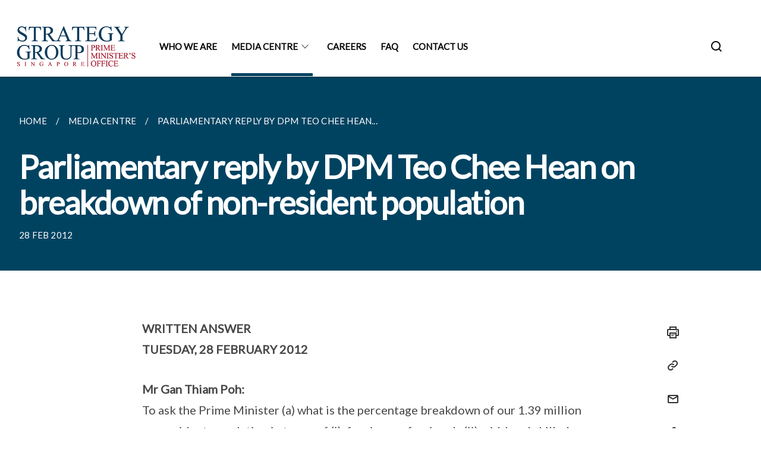

--- FILE ---
content_type: text/html
request_url: https://www.strategygroup.gov.sg/media-centre/parliamentary-reply-by-dpm-teo-chee-hean-on-28-feb-2012-2/
body_size: 3964
content:
<!doctype html>
<html lang="en"><head><script>(function(w,d,s,l,i){w[l]=w[l]||[];w[l].push({'gtm.start':
  new Date().getTime(),event:'gtm.js'});var f=d.getElementsByTagName(s)[0],
  j=d.createElement(s),dl=l!='dataLayer'?'&l='+l:'';j.async=true;j.src=
  'https://www.googletagmanager.com/gtm.js?id='+i+dl;f.parentNode.insertBefore(j,f);
  })(window,document,'script','dataLayer','GTM-WXJKSPTL');
</script><meta charset="utf8">
    <meta name="viewport"
          content="width=device-width, user-scalable=yes, initial-scale=1.0">
    <meta http-equiv="X-UA-Compatible" content="ie=edge">
    <meta name="twitter:card" content="summary_large_image"><meta property="og:title" content="Parliamentary reply by DPM Teo Chee Hean on breakdown of non-resident population"><meta property="og:description" content="WRITTEN ANSWER TUESDAY, 28 FEBRUARY 2012 Mr Gan Thiam Poh: To ask the Prime Minister (a) what is the percentage...">
    <meta name="Description" CONTENT="WRITTEN ANSWER TUESDAY, 28 FEBRUARY 2012 Mr Gan Thiam Poh: To ask the Prime Minister (a) what is the percentage...">
    <meta property="og:image" content="https://www.strategygroup.gov.sg/images/isomer-logo.svg">
    <meta property="og:url" content="https://www.strategygroup.gov.sg/media-centre/parliamentary-reply-by-dpm-teo-chee-hean-on-28-feb-2012-2/"><link rel="canonical" href="https://www.strategygroup.gov.sg/media-centre/parliamentary-reply-by-dpm-teo-chee-hean-on-28-feb-2012-2/" /><link rel="shortcut icon" href="/images/favicon-stratgroup.ico" type="image/x-icon"><link rel="stylesheet" href="/assets/css/styles.css">
    <link rel="stylesheet" href="/assets/css/blueprint.css">
    <link rel="stylesheet" href="/misc/custom.css">
    <link rel="stylesheet" href="https://fonts.googleapis.com/css?family=Lato:400,600" crossorigin="anonymous">
    <link href='https://cdnjs.cloudflare.com/ajax/libs/boxicons/2.0.9/css/boxicons.min.css' rel='stylesheet'><link type="application/atom+xml" rel="alternate" href="https://www.strategygroup.gov.sg/feed.xml" title="Strategy Group" /><script src="https://assets.wogaa.sg/scripts/wogaa.js" crossorigin="anonymous"></script><title>Parliamentary reply by DPM Teo Chee Hean on breakdown of non-resident population</title>
</head>
<body>
<div class="masthead-container" id="navbar" onclick><section class="bp-section bp-masthead is-invisible"><div class="bp-container">
      <div class="row is-multiline is-vcentered masthead-layout-container">
        <div class="col is-9-desktop is-12-touch has-text-centered-touch">
          <div class="masthead-layout" id="bp-masthead">
            <span
              class="sgds-icon sgds-icon-sg-crest is-size-5"
              style="color: red"
            ></span>
            <span style="display: table-cell; vertical-align: middle">
              <span class="banner-text-layout">
                <span class="is-text">
                  A Singapore Government Agency Website&ensp;
                </span>
                <span class="bp-masthead-button" id="masthead-dropdown-button">
                  <span class="is-text bp-masthead-button-text">
                    How to identify
                  </span>
                  <span
                    class="sgds-icon sgds-icon-chevron-down is-size-7"
                    id="masthead-chevron"
                  ></span>
                </span>
              </span>
            </span>
          </div>
          <div
            class="masthead-divider is-hidden"
            id="masthead-divider"
            style="padding-left: -12px; padding-right: -12px"
          ></div>
        </div>
        <div class="col banner-content-layout is-hidden" id="banner-content">
          <div class="banner-content">
            <img
              src="/assets/img/government_building.svg"
              class="banner-icon"
            />
            <div class="banner-content-text-container">
              <strong class="banner-content-title"
                >Official website links end with .gov.sg</strong
              >
              <p>
                Government agencies communicate via
                <strong> .gov.sg </strong>
                websites <span class="avoidwrap">(e.g. go.gov.sg/open)</span>.
                <a
                  href="https://go.gov.sg/trusted-sites"
                  class="banner-content-text bp-masthead-button-link bp-masthead-button-text"
                  target="_blank"
                  rel="noreferrer"
                >
                  Trusted website<Text style="letter-spacing: -3px">s</Text>
                </a>
              </p>
            </div>
          </div>
          <div class="banner-content">
            <img src="/assets/img/lock.svg" class="banner-icon" />
            <div class="banner-content-text-container">
              <strong class="banner-content-title"
                >Secure websites use HTTPS</strong
              >
              <p>
                Look for a
                <strong> lock </strong>(<img
                  src="/assets/img/lock.svg"
                  class="inline-banner-icon"
                />) or https:// as an added precaution. Share sensitive
                information only on official, secure websites.
              </p>
            </div>
          </div>
        </div>
      </div>
    </div>
  </section>
</section>
<nav class="navbar is-transparent">
        <div class="bp-container">

        <div class="navbar-brand">
            <a class="navbar-item" href="/">
                <img src="/images/agency-logo.gif" alt="Homepage" style="max-height:75px;max-width:200px;height:auto;width:auto;">
            </a>
            <div class="navbar-burger burger" data-target="navbarExampleTransparentExample">
                <span></span>
                <span></span>
                <span></span>
            </div>
        </div>
        <div id="navbarExampleTransparentExample" class="bp-container is-fluid margin--none navbar-menu">
            <div class="navbar-start"><div class="navbar-item is-hidden-widescreen is-search-bar">
                    <form action="/search/" method="get">
                        <div class="field has-addons">
                            <div class="control has-icons-left is-expanded">
                                <input class="input is-fullwidth" id="search-box-mobile" type="text" placeholder="What are you looking for?" name="query">
                                    <span class="is-large is-left">
                                    <i class="sgds-icon sgds-icon-search search-bar"></i>
                                    </span>
                            </div>
                        </div>
                    </form>
                </div><div class="navbar-item"><a href="/who-we-are/" class="navbar-item is-uppercase" style="height:100%;width:100%;">Who We Are</a><div class="selector is-hidden-touch is-hidden-desktop-only"></div>
                        </div><div class="navbar-item has-dropdown is-hoverable">
                            <a class="navbar-link is-uppercase" href="/media-centre/">Media Centre</a>
                            <div class="navbar-dropdown"><a class="navbar-item sub-link" href="/media-centre/">
                                        All
                                    </a><a class="navbar-item sub-link" href="/media-centre/media-articles/">Media Articles </a><a class="navbar-item sub-link" href="/media-centre/parliamentary-replies/">Parliamentary Replies </a><a class="navbar-item sub-link" href="/media-centre/press-releases/">Press Releases </a><a class="navbar-item sub-link" href="/media-centre/publications/">Publications </a><a class="navbar-item sub-link" href="/media-centre/speeches/">Speeches </a></div>
                            <div class="selector is-hidden-touch is-hidden-desktop-only active"></div>
                        </div><div class="navbar-item"><a href="/careers/" class="navbar-item is-uppercase" style="height:100%;width:100%;">Careers</a><div class="selector is-hidden-touch is-hidden-desktop-only"></div>
                        </div><div class="navbar-item"><a href="/faq/" class="navbar-item is-uppercase" style="height:100%;width:100%;">FAQ</a><div class="selector is-hidden-touch is-hidden-desktop-only"></div>
                        </div><div class="navbar-item"><a href="/contact-us/" class="navbar-item is-uppercase" style="height:100%;width:100%;">Contact Us</a><div class="selector is-hidden-touch is-hidden-desktop-only"></div>
                        </div></div><div class="navbar-end is-hidden-touch is-hidden-desktop-only">
                    <div class="navbar-item"><a class="bp-button is-text is-large" style="text-decoration: none" id="search-activate">
                                <span class="sgds-icon sgds-icon-search is-size-4"></span>
                            </a></div>
                </div></div>
        </div>
    </nav>

    <div class="bp-container hide is-hidden-touch is-hidden-desktop-only search-bar" id="search-bar">
        <div class="row margin--top--sm margin--bottom--sm is-gapless">

            <div class="col">
                <form action="/search/" method="get">
                  <div class="field has-addons">
                      <div class="control has-icons-left is-expanded">
                          <input class="input is-fullwidth is-large" id="search-box" type="text" placeholder="What are you looking for?" name="query" autocomplete="off">
                          <span class="is-large is-left">
                            <i class="sgds-icon sgds-icon-search is-size-4 search-bar"></i>
                          </span>

                      </div>
                      <div class="control">
                          <button type="submit" class="bp-button is-secondary is-medium has-text-white search-button">SEARCH</button>
                      </div>
                  </div>
                </form>
            </div>
        </div>
    </div>
</div>
<div id="main-content" role="main" onclick><section class="bp-section bg-secondary">
  <div class="bp-container ">
    <div class="row">
      <div class="col is-11"><nav class="bp-breadcrumb" aria-label="breadcrumbs">
    <ul>
        <li><a href="/"><small>HOME</small></a></li><li><a href="/media-centre/"><small>MEDIA CENTRE</small></a></li><li><a href="/media-centre/parliamentary-reply-by-dpm-teo-chee-hean-on-28-feb-2012-2/"><small>PARLIAMENTARY REPLY BY DPM TEO CHEE HEAN...</small></a></li></ul>
</nav>
</div>
    </div>
  </div>
  <div class="bp-container ">
    <div class="row">
      <div class="col is-11">
      	<h1 class="has-text-white"><b>Parliamentary reply by DPM Teo Chee Hean on breakdown of non-resident population</b></h1>
      </div>
    </div>
  </div>
  <div class="bp-container ">
    <div class="row">
      <div class="col is-11">
      	<small class="has-text-white" style="padding-top: 2.25rem; padding-bottom: 0">28 FEB 2012</small>
      </div>
    </div>
  </div>
</section>

<section class="bp-section">
	<div class="bp-container padding--top--lg content">
    <div class="row">
      <div class="col is-8 is-offset-2 print-content"><p><strong>WRITTEN ANSWER</strong><br />
<strong>TUESDAY, 28 FEBRUARY 2012</strong></p>

<p><strong>Mr Gan Thiam Poh:</strong><br />
To ask the Prime Minister (a) what is the percentage breakdown of our 1.39 million nonresident population in terms of (i) ;foreign professionals (ii) mid-level skilled foreigners (iii) skilled and semi-skilled foreigners (iv) foreigners’ dependants and (v) foreign students; and (b) what is the percentage breakdown by country of origin for (i) the 1.39 million nonresidents; and (ii) the 0.53 million permanent residents.</p>

<p><strong>Mr Teo Chee Hean (for the Prime Minister):</strong><br />
(a) Our non-resident population was 1.39 million as at June 2011. The percentage breakdown of the non-resident population by pass types is in Table 1.</p>

<p>Table 1: Percentage Breakdown of Non-Resident Population (As at June 2011)</p>

<table class="table-h">
  <tr>
    <th>Non-Residents</th>
    <th>Jun 2011(%)</th>
    
 </tr>
 
  <tr>
    <td>Employment Pass Holders</td>
    <td>8%</td>
  </tr>
  
  <tr>
    <td>S Pass Holders</td>
    <td>12%</td>
  </tr>
  
  <tr>
    <td>Work Permit Holders<sup>1</sup></td>
    <td>60%</td>
  </tr>  
  
 <tr>
    <td>Dependants of Singapore Citizens, Permanent Residents and Work Pass Holders<sup>2</sup></td>
    <td>14%</td>
  </tr>
  
 <tr>
    <td>Foreign Students<sup>3</sup></td>
    <td>6%</td>
  </tr> 
  
   <tr>
  <td><b>Total<sup>4</sup></b></td>

  <td><b>100%</b></td>
=======
    <td><b>100%</b></td>

  </tr> 
  
  
</table>

<p>Note 1: Includes foreign domestic workers.<br />
Note 2: Holders of Dependant Passes and Long Term Visit Passes<br />
Note 3: Student Pass holders in MOE schools/ post-secondary education institutions, foreign system schools and private education institutions<br />
Note 4: Excludes Work Passes that are in process</p>

<p>Foreign domestic workers and construction workers make up the majority of Work Permit holders.</p>

<p>(b) The percentage breakdown by country of origin of the 1.39 million non-residents and 0.53 million permanent residents is in Table 2 and Table 3 respectively.</p>

<p>Table 2: Percentage Breakdown by Country of Origin of Non-Resident Population<br />
(As at June 2011)</p>

<table class="table-h">
  <tr>
    <th>Non-Residents</th>
    <th>Jun 2011 (%)</th>
    
 </tr>
 
  <tr>
    <td>Southeast Asia countries</td>
    <td>46%</td>
  </tr>
  
  <tr>
    <td>Other Asian countries</td>
    <td>47%</td>
  </tr>
  
  <tr>
    <td>Other countries</td>
    <td>7%</td>
  </tr>  

<tr>
  <td><b>Total</b></td>

    <td><b>100%</b></td>
=======
  <td><b>100%</b></td>

  </tr>  
  
  </table>

<p>Table 3: Percentage Breakdown by Country of Origin of Permanent Resident Population<br />
(As at June 2011)</p>

<table class="table-h">
  <tr>
    <th>Permamnent Residents</th>
    <th>Jun 2011 (%)</th>
    
 </tr>
 
  <tr>
    <td>Southeast Asia countries</td>
    <td>59%</td>
  </tr>
  
  <tr>
    <td>Other Asian countries</td>
    <td>34%</td>
  </tr>
  
  <tr>
    <td>Other countries</td>
    <td>7%</td>
  </tr>  

<tr>
  <td><b>Total</b></td>
  <td><b>100%</b></td>
  </tr>  
  
  </table>

</div><div class="col is-1 has-float-btns is-position-relative is-hidden-touch">
    <div class="float-buttons">
        <div class="actionbar__inner">
            <button class="bp-button" id="print-button" aria-label="Print">
              <i 
              class="sgds-icon sgds-icon-print is-size-4">
              </i>
            </button>
        </div>
        <div class="actionbar__inner padding--top--sm">
            <button class="bp-button" id="copy-link" aria-label="Copy Link">
              <i 
              class="sgds-icon sgds-icon-link is-size-4">
              </i>
            </button>
            <input id="page-url" type="text" class="hide" value="https://www.strategygroup.gov.sg/media-centre/parliamentary-reply-by-dpm-teo-chee-hean-on-28-feb-2012-2/"></div>
        <div class="actionbar__inner padding--top--sm">
            <a href="mailto:?Subject=Parliamentary reply by DPM Teo Chee Hean on breakdown of non-resident population&amp;Body= https://www.strategygroup.gov.sg/media-centre/parliamentary-reply-by-dpm-teo-chee-hean-on-28-feb-2012-2/" id="mail-anchor" aria-label="Mail">
            <button class="bp-button">
            <i 
              class="sgds-icon sgds-icon-mail is-size-4">
            </i>
            </button>
            </a>
        </div>
        <div class="actionbar__inner padding--top--sm"><a href="http://www.facebook.com/sharer.php?u={{page.url|absolute_url|escape}}" target="_blank" rel="noopener nofollow" id="fb-anchor" aria-label="Share in Facebook">
            <button class="bp-button">
              <i 
              class="sgds-icon sgds-icon-facebook-alt is-size-4">
              </i>
            </button>
            </a>
        </div>
        <div class="actionbar__inner padding--top--sm"><a href="https://www.linkedin.com/sharing/share-offsite/?url={{page.url|absolute_url|escape}}&title={{page.title}}" target="_blank" rel="noopener nofollow" id="li-anchor" aria-label="Share in LinkedIn">
            <button class="bp-button">
              <i 
              class="sgds-icon sgds-icon-linkedin-alt is-size-4">
              </i>
            </button>
            </a>
        </div>
    </div>
</div>

<script src="/assets/js/print.js"></script>
</div>
  </div>
</section>
</div><footer class="bp-footer top-section" onclick>
    <div class="bp-container ">
        <div class="row">
            <div class="col header padding--top--lg padding--bottom--lg">
                <h5 class="sub-header has-text-white">
                    <b>Strategy Group</b>
                </h5>
            </div>
        </div>
        <div class="row is-top"><div class="row col is-multiline is-hidden-tablet-only is-hidden-mobile "><div class="col footer-page-links is-one-fifth is-hidden-tablet-only is-hidden-mobile padding--bottom--lg is-left"><p class="sub-header">
                                <b><a href="/who-we-are/" class="has-text-white">Who We Are</a></b>
                            </p>
                        </div><div class="col footer-page-links is-one-fifth is-hidden-tablet-only is-hidden-mobile padding--bottom--lg is-left">
                            <p class="sub-header">
                                <b><a class="has-text-white" href="/media-centre/">Media Centre</a></b>
                            </p><p class="is-hidden-tablet-only is-hidden-mobile">
                                    <a href="/media-centre/">
                                        All
                                    </a>
                                </p><p class="is-hidden-tablet-only is-hidden-mobile">
                                    <a href="/media-centre/media-articles/">Media Articles </a>
                                </p><p class="is-hidden-tablet-only is-hidden-mobile">
                                    <a href="/media-centre/parliamentary-replies/">Parliamentary Replies </a>
                                </p><p class="is-hidden-tablet-only is-hidden-mobile">
                                    <a href="/media-centre/press-releases/">Press Releases </a>
                                </p><p class="is-hidden-tablet-only is-hidden-mobile">
                                    <a href="/media-centre/publications/">Publications </a>
                                </p><p class="is-hidden-tablet-only is-hidden-mobile">
                                    <a href="/media-centre/speeches/">Speeches </a>
                                </p></div><div class="col footer-page-links is-one-fifth is-hidden-tablet-only is-hidden-mobile padding--bottom--lg is-left"><p class="sub-header">
                                <b><a href="/careers/" class="has-text-white">Careers</a></b>
                            </p>
                        </div></div>
        </div><div class="row padding--top--lg is-left-desktop-only is-hidden-tablet-only is-hidden-mobile"  id="social-link-desktop-tablet">
            <div class="col is-flex is-two-thirds padding--top--sm padding--bottom--sm">
                <ul class='footer-link-container'><li><p><a href="/faq/">FAQ</a></p>
                        </li><li><p><a href="/contact-us/">Contact Us</a></p>
                        </li><li><p><a href="https://form.gov.sg/6811c0108cd4ed6601ab4644" target="_blank" rel="noopener nofollow">Feedback</a></p>
                        </li><li><p><a href="https://www.reach.gov.sg/" target="_blank" rel="noopener nofollow" title="Link to reach.gov.sg">REACH</a></p>
                        </li><li><p><a href="https://www.tech.gov.sg/report-vulnerability/">Report Vulnerability</a></p></li><li><p><a href="/privacy/">Privacy Statement</a></p></li><li><p><a href="/terms-of-use/">Terms of Use</a></p></li>
                </ul>
            </div><div class="col social-link-container has-text-right-desktop padding--top--sm padding--bottom--sm is-hidden-tablet-only is-hidden-mobile"><a href="https://www.linkedin.com/company/strategy-group-prime-ministers-office" target="_blank" rel="noopener nofollow" class="social-link padding--left padding--bottom is-inline-block">
                            <span class="sgds-icon sgds-icon-linkedin is-size-4" title="LinkedIn"></span>
                        </a></div></div><div class="row">
            <div class="col footer-page-links is-hidden-desktop"><p>
                            <a href="/who-we-are/">Who We Are</a>
                        </p><p>
                                <a href="/media-centre/">Media Centre</a>
                            </p><p>
                            <a href="/careers/">Careers</a>
                        </p></div>
        </div>
        <div class="row is-hidden-desktop is-vcentered">
            <div class="col padding--top--md padding--bottom--md">
                <div class="col divider padding--top--none padding--bottom--none"></div>
            </div>
        </div>
        <div class="row">
            <div class="col is-hidden-desktop is-two-thirds padding--top--sm padding--bottom--sm"><p><a href="/faq/">FAQ</a></p><p><a href="/contact-us/">Contact Us</a></p><p><a href="https://form.gov.sg/6811c0108cd4ed6601ab4644" target="_blank" rel="noopener nofollow">Feedback</a></p><p><a href="https://www.reach.gov.sg/" target="_blank" rel="noopener nofollow" title="Link to reach.gov.sg">REACH</a></p><p><a href="https://www.tech.gov.sg/report-vulnerability/">Report Vulnerability</a></p><p><a href="/privacy/">Privacy Statement</a></p><p><a href="/terms-of-use/">Terms of Use</a></p>
            </div>
        </div>
        <div class="row">
            <div class="col social-link-container is-hidden-desktop padding--top--lg padding--bottom--none"><a href="https://www.linkedin.com/company/strategy-group-prime-ministers-office" target="_blank" rel="noopener nofollow" class="social-link padding--right" title="LinkedIn">
                        <span class="sgds-icon sgds-icon-linkedin is-size-4"></span>
                    </a></div>
        </div>
    </div>
</footer><footer class="bp-footer bottom-section" onclick>
    <div class="bp-container">
        <div class="row is-vcentered">
            <div class="col padding--top--md padding--bottom--md">
                <div class="col divider padding--top--none padding--bottom--none"></div>
            </div>
        </div>
        <div class="row is-vcentered">
            <div class="col has-text-left-desktop has-text-left-tablet has-text-left-mobile">
                <ul>
                    <li>
                        <p class="footer-credits"><a href="https://www.isomer.gov.sg/" target="_blank" rel="noopener nofollow">Created with <img src="/assets/img/isomer_logo.svg" alt="Isomer Logo"></a>
                        </p>
                    </li>
                    <li>
                        <p class="footer-credits"><a href="https://www.open.gov.sg/" target="_blank" rel="noopener nofollow">Built by <img src="/assets/img/ogp_logo.svg" alt="Open Government Products Logo"></a>
                        </p>
                    </li>
                </ul>
            </div>
            <div class="col has-text-right-desktop is-hidden-mobile is-hidden-tablet-only">
                <p class="footer-credits">
                    &copy; 2025
                        Open Government Products, Last Updated 24 Nov 2025</p>
            </div>
        </div>
        <div class="row is-vcentered padding--top--sm">
            <div class="col is-hidden-desktop">
                <p class="footer-credits">
                    &copy; 2025
                        Open Government Products, <br class="tablet-no-break">Last Updated 24 Nov 2025</p>
            </div>
        </div>
    </div>
</footer><script src="https://cdnjs.cloudflare.com/ajax/libs/babel-polyfill/7.8.3/polyfill.min.js" integrity="sha384-N9GWJ6gGT4pUnJPVgFMCKy3eTg1Xg5NbjqHSoUSazWLr85eR1/JT1BM7Dv2qtFum" crossorigin="anonymous"></script>
<script src="https://cdnjs.cloudflare.com/ajax/libs/modernizr/2.8.3/modernizr.min.js" integrity="sha256-0rguYS0qgS6L4qVzANq4kjxPLtvnp5nn2nB5G1lWRv4=" crossorigin="anonymous"></script>
<script src="https://cdnjs.cloudflare.com/ajax/libs/jquery/3.5.0/jquery.min.js" integrity="sha384-LVoNJ6yst/aLxKvxwp6s2GAabqPczfWh6xzm38S/YtjUyZ+3aTKOnD/OJVGYLZDl" crossorigin="anonymous"></script><script src="/assets/js/accordion.js" crossorigin="anonymous"></script>
<script src="/assets/js/sideNav-offset.js" crossorigin="anonymous"></script>
<script src="/assets/js/jquery.resize-sensor.js" crossorigin="anonymous"></script>
<script src="/assets/js/jquery.sticky-sidebar.js" crossorigin="anonymous"></script>
<script src="/assets/js/common.js" crossorigin="anonymous"></script>
<script src="/assets/js/masthead-content-dropdown.js" crossorigin="anonymous"></script><script src="https://cdnjs.cloudflare.com/ajax/libs/print-js/1.6.0/print.min.js" integrity="sha512-16cHhHqb1CbkfAWbdF/jgyb/FDZ3SdQacXG8vaOauQrHhpklfptATwMFAc35Cd62CQVN40KDTYo9TIsQhDtMFg==" crossorigin="anonymous"></script>
<script src="/assets/js/floating-buttons.js" crossorigin="anonymous"></script>
<script src="/assets/js/left-nav-interaction.js" crossorigin="anonymous"></script>
<script src="https://www.instagram.com/static/bundles/es6/EmbedSDK.js/ab12745d93c5.js" integrity="sha384-uCmurhfuSbKidtlFxpgv2j4yIWVfYbrJaFrj62TR3NpFp+msiMilcvgz0gsDY2Yj" crossorigin="anonymous"></script><script async src="/assets/js/autotrack.js"></script><script async src="https://www.googletagmanager.com/gtag/js?id=G-3RT85MXN6L"></script>
<script src="/assets/js/google-tag.js"></script><noscript><iframe src="https://www.googletagmanager.com/ns.html?id=GTM-WXJKSPTL"
  height="0" width="0" style="display:none;visibility:hidden"></iframe></noscript></body>
</html>

--- FILE ---
content_type: text/css
request_url: https://www.strategygroup.gov.sg/assets/css/styles.css
body_size: 16557
content:
@use "sass:map";.flex-end{justify-content:flex-end}.flex-start{justify-content:flex-start}.flex-center{justify-content:center}.w-100{width:100%}.is-full-width{width:100%}.is-full-height{height:100%}.is-vh-centered{align-items:center}.mt-auto{margin-top:auto !important}.pt-auto{padding-top:auto !important}.mb-auto{margin-bottom:auto !important}.pb-auto{padding-bottom:auto !important}.ml-auto{margin-left:auto !important}.pl-auto{padding-left:auto !important}.mr-auto{margin-right:auto !important}.pr-auto{padding-right:auto !important}.mx-auto{margin-left:auto !important;margin-right:auto !important}.px-auto{padding-left:auto !important;padding-right:auto !important}.my-auto{margin-top:auto !important;margin-bottom:auto !important}.py-auto{padding-top:auto !important;padding-bottom:auto !important}.m-auto{margin-top:auto !important;margin-bottom:auto !important;margin-left:auto !important;margin-right:auto !important}.p-auto{padding-top:auto !important;padding-bottom:auto !important;padding-left:auto !important;padding-right:auto !important}.mt-0{margin-top:calc(0rem / 4) !important}.pt-0{padding-top:calc(0rem / 4) !important}.mb-0{margin-bottom:calc(0rem / 4) !important}.pb-0{padding-bottom:calc(0rem / 4) !important}.ml-0{margin-left:calc(0rem / 4) !important}.pl-0{padding-left:calc(0rem / 4) !important}.mr-0{margin-right:calc(0rem / 4) !important}.pr-0{padding-right:calc(0rem / 4) !important}.mx-0{margin-left:calc(0rem / 4) !important;margin-right:calc(0rem / 4) !important}.px-0{padding-left:calc(0rem / 4) !important;padding-right:calc(0rem / 4) !important}.my-0{margin-top:calc(0rem / 4) !important;margin-bottom:calc(0rem / 4) !important}.py-0{padding-top:calc(0rem / 4) !important;padding-bottom:calc(0rem / 4) !important}.m-0{margin-top:calc(0rem / 4) !important;margin-bottom:calc(0rem / 4) !important;margin-left:calc(0rem / 4) !important;margin-right:calc(0rem / 4) !important}.p-0{padding-top:calc(0rem / 4) !important;padding-bottom:calc(0rem / 4) !important;padding-left:calc(0rem / 4) !important;padding-right:calc(0rem / 4) !important}.mt-1{margin-top:calc(1rem / 4) !important}.pt-1{padding-top:calc(1rem / 4) !important}.mb-1{margin-bottom:calc(1rem / 4) !important}.pb-1{padding-bottom:calc(1rem / 4) !important}.ml-1{margin-left:calc(1rem / 4) !important}.pl-1{padding-left:calc(1rem / 4) !important}.mr-1{margin-right:calc(1rem / 4) !important}.pr-1{padding-right:calc(1rem / 4) !important}.mx-1{margin-left:calc(1rem / 4) !important;margin-right:calc(1rem / 4) !important}.px-1{padding-left:calc(1rem / 4) !important;padding-right:calc(1rem / 4) !important}.my-1{margin-top:calc(1rem / 4) !important;margin-bottom:calc(1rem / 4) !important}.py-1{padding-top:calc(1rem / 4) !important;padding-bottom:calc(1rem / 4) !important}.m-1{margin-top:calc(1rem / 4) !important;margin-bottom:calc(1rem / 4) !important;margin-left:calc(1rem / 4) !important;margin-right:calc(1rem / 4) !important}.p-1{padding-top:calc(1rem / 4) !important;padding-bottom:calc(1rem / 4) !important;padding-left:calc(1rem / 4) !important;padding-right:calc(1rem / 4) !important}.mt-2{margin-top:calc(2rem / 4) !important}.pt-2{padding-top:calc(2rem / 4) !important}.mb-2{margin-bottom:calc(2rem / 4) !important}.pb-2{padding-bottom:calc(2rem / 4) !important}.ml-2{margin-left:calc(2rem / 4) !important}.pl-2{padding-left:calc(2rem / 4) !important}.mr-2{margin-right:calc(2rem / 4) !important}.pr-2{padding-right:calc(2rem / 4) !important}.mx-2{margin-left:calc(2rem / 4) !important;margin-right:calc(2rem / 4) !important}.px-2{padding-left:calc(2rem / 4) !important;padding-right:calc(2rem / 4) !important}.my-2{margin-top:calc(2rem / 4) !important;margin-bottom:calc(2rem / 4) !important}.py-2{padding-top:calc(2rem / 4) !important;padding-bottom:calc(2rem / 4) !important}.m-2{margin-top:calc(2rem / 4) !important;margin-bottom:calc(2rem / 4) !important;margin-left:calc(2rem / 4) !important;margin-right:calc(2rem / 4) !important}.p-2{padding-top:calc(2rem / 4) !important;padding-bottom:calc(2rem / 4) !important;padding-left:calc(2rem / 4) !important;padding-right:calc(2rem / 4) !important}.mt-3{margin-top:calc(3rem / 4) !important}.pt-3{padding-top:calc(3rem / 4) !important}.mb-3{margin-bottom:calc(3rem / 4) !important}.pb-3{padding-bottom:calc(3rem / 4) !important}.ml-3{margin-left:calc(3rem / 4) !important}.pl-3{padding-left:calc(3rem / 4) !important}.mr-3{margin-right:calc(3rem / 4) !important}.pr-3{padding-right:calc(3rem / 4) !important}.mx-3{margin-left:calc(3rem / 4) !important;margin-right:calc(3rem / 4) !important}.px-3{padding-left:calc(3rem / 4) !important;padding-right:calc(3rem / 4) !important}.my-3{margin-top:calc(3rem / 4) !important;margin-bottom:calc(3rem / 4) !important}.py-3{padding-top:calc(3rem / 4) !important;padding-bottom:calc(3rem / 4) !important}.m-3{margin-top:calc(3rem / 4) !important;margin-bottom:calc(3rem / 4) !important;margin-left:calc(3rem / 4) !important;margin-right:calc(3rem / 4) !important}.p-3{padding-top:calc(3rem / 4) !important;padding-bottom:calc(3rem / 4) !important;padding-left:calc(3rem / 4) !important;padding-right:calc(3rem / 4) !important}.mt-4{margin-top:calc(4rem / 4) !important}.pt-4{padding-top:calc(4rem / 4) !important}.mb-4{margin-bottom:calc(4rem / 4) !important}.pb-4{padding-bottom:calc(4rem / 4) !important}.ml-4{margin-left:calc(4rem / 4) !important}.pl-4{padding-left:calc(4rem / 4) !important}.mr-4{margin-right:calc(4rem / 4) !important}.pr-4{padding-right:calc(4rem / 4) !important}.mx-4{margin-left:calc(4rem / 4) !important;margin-right:calc(4rem / 4) !important}.px-4{padding-left:calc(4rem / 4) !important;padding-right:calc(4rem / 4) !important}.my-4{margin-top:calc(4rem / 4) !important;margin-bottom:calc(4rem / 4) !important}.py-4{padding-top:calc(4rem / 4) !important;padding-bottom:calc(4rem / 4) !important}.m-4{margin-top:calc(4rem / 4) !important;margin-bottom:calc(4rem / 4) !important;margin-left:calc(4rem / 4) !important;margin-right:calc(4rem / 4) !important}.p-4{padding-top:calc(4rem / 4) !important;padding-bottom:calc(4rem / 4) !important;padding-left:calc(4rem / 4) !important;padding-right:calc(4rem / 4) !important}.mt-5{margin-top:calc(5rem / 4) !important}.pt-5{padding-top:calc(5rem / 4) !important}.mb-5{margin-bottom:calc(5rem / 4) !important}.pb-5{padding-bottom:calc(5rem / 4) !important}.ml-5{margin-left:calc(5rem / 4) !important}.pl-5{padding-left:calc(5rem / 4) !important}.mr-5{margin-right:calc(5rem / 4) !important}.pr-5{padding-right:calc(5rem / 4) !important}.mx-5{margin-left:calc(5rem / 4) !important;margin-right:calc(5rem / 4) !important}.px-5{padding-left:calc(5rem / 4) !important;padding-right:calc(5rem / 4) !important}.my-5{margin-top:calc(5rem / 4) !important;margin-bottom:calc(5rem / 4) !important}.py-5{padding-top:calc(5rem / 4) !important;padding-bottom:calc(5rem / 4) !important}.m-5{margin-top:calc(5rem / 4) !important;margin-bottom:calc(5rem / 4) !important;margin-left:calc(5rem / 4) !important;margin-right:calc(5rem / 4) !important}.p-5{padding-top:calc(5rem / 4) !important;padding-bottom:calc(5rem / 4) !important;padding-left:calc(5rem / 4) !important;padding-right:calc(5rem / 4) !important}.mt-6{margin-top:calc(6rem / 4) !important}.pt-6{padding-top:calc(6rem / 4) !important}.mb-6{margin-bottom:calc(6rem / 4) !important}.pb-6{padding-bottom:calc(6rem / 4) !important}.ml-6{margin-left:calc(6rem / 4) !important}.pl-6{padding-left:calc(6rem / 4) !important}.mr-6{margin-right:calc(6rem / 4) !important}.pr-6{padding-right:calc(6rem / 4) !important}.mx-6{margin-left:calc(6rem / 4) !important;margin-right:calc(6rem / 4) !important}.px-6{padding-left:calc(6rem / 4) !important;padding-right:calc(6rem / 4) !important}.my-6{margin-top:calc(6rem / 4) !important;margin-bottom:calc(6rem / 4) !important}.py-6{padding-top:calc(6rem / 4) !important;padding-bottom:calc(6rem / 4) !important}.m-6{margin-top:calc(6rem / 4) !important;margin-bottom:calc(6rem / 4) !important;margin-left:calc(6rem / 4) !important;margin-right:calc(6rem / 4) !important}.p-6{padding-top:calc(6rem / 4) !important;padding-bottom:calc(6rem / 4) !important;padding-left:calc(6rem / 4) !important;padding-right:calc(6rem / 4) !important}.mt-7{margin-top:calc(7rem / 4) !important}.pt-7{padding-top:calc(7rem / 4) !important}.mb-7{margin-bottom:calc(7rem / 4) !important}.pb-7{padding-bottom:calc(7rem / 4) !important}.ml-7{margin-left:calc(7rem / 4) !important}.pl-7{padding-left:calc(7rem / 4) !important}.mr-7{margin-right:calc(7rem / 4) !important}.pr-7{padding-right:calc(7rem / 4) !important}.mx-7{margin-left:calc(7rem / 4) !important;margin-right:calc(7rem / 4) !important}.px-7{padding-left:calc(7rem / 4) !important;padding-right:calc(7rem / 4) !important}.my-7{margin-top:calc(7rem / 4) !important;margin-bottom:calc(7rem / 4) !important}.py-7{padding-top:calc(7rem / 4) !important;padding-bottom:calc(7rem / 4) !important}.m-7{margin-top:calc(7rem / 4) !important;margin-bottom:calc(7rem / 4) !important;margin-left:calc(7rem / 4) !important;margin-right:calc(7rem / 4) !important}.p-7{padding-top:calc(7rem / 4) !important;padding-bottom:calc(7rem / 4) !important;padding-left:calc(7rem / 4) !important;padding-right:calc(7rem / 4) !important}.mt-8{margin-top:calc(8rem / 4) !important}.pt-8{padding-top:calc(8rem / 4) !important}.mb-8{margin-bottom:calc(8rem / 4) !important}.pb-8{padding-bottom:calc(8rem / 4) !important}.ml-8{margin-left:calc(8rem / 4) !important}.pl-8{padding-left:calc(8rem / 4) !important}.mr-8{margin-right:calc(8rem / 4) !important}.pr-8{padding-right:calc(8rem / 4) !important}.mx-8{margin-left:calc(8rem / 4) !important;margin-right:calc(8rem / 4) !important}.px-8{padding-left:calc(8rem / 4) !important;padding-right:calc(8rem / 4) !important}.my-8{margin-top:calc(8rem / 4) !important;margin-bottom:calc(8rem / 4) !important}.py-8{padding-top:calc(8rem / 4) !important;padding-bottom:calc(8rem / 4) !important}.m-8{margin-top:calc(8rem / 4) !important;margin-bottom:calc(8rem / 4) !important;margin-left:calc(8rem / 4) !important;margin-right:calc(8rem / 4) !important}.p-8{padding-top:calc(8rem / 4) !important;padding-bottom:calc(8rem / 4) !important;padding-left:calc(8rem / 4) !important;padding-right:calc(8rem / 4) !important}.mt-9{margin-top:calc(9rem / 4) !important}.pt-9{padding-top:calc(9rem / 4) !important}.mb-9{margin-bottom:calc(9rem / 4) !important}.pb-9{padding-bottom:calc(9rem / 4) !important}.ml-9{margin-left:calc(9rem / 4) !important}.pl-9{padding-left:calc(9rem / 4) !important}.mr-9{margin-right:calc(9rem / 4) !important}.pr-9{padding-right:calc(9rem / 4) !important}.mx-9{margin-left:calc(9rem / 4) !important;margin-right:calc(9rem / 4) !important}.px-9{padding-left:calc(9rem / 4) !important;padding-right:calc(9rem / 4) !important}.my-9{margin-top:calc(9rem / 4) !important;margin-bottom:calc(9rem / 4) !important}.py-9{padding-top:calc(9rem / 4) !important;padding-bottom:calc(9rem / 4) !important}.m-9{margin-top:calc(9rem / 4) !important;margin-bottom:calc(9rem / 4) !important;margin-left:calc(9rem / 4) !important;margin-right:calc(9rem / 4) !important}.p-9{padding-top:calc(9rem / 4) !important;padding-bottom:calc(9rem / 4) !important;padding-left:calc(9rem / 4) !important;padding-right:calc(9rem / 4) !important}.mt-10{margin-top:calc(10rem / 4) !important}.pt-10{padding-top:calc(10rem / 4) !important}.mb-10{margin-bottom:calc(10rem / 4) !important}.pb-10{padding-bottom:calc(10rem / 4) !important}.ml-10{margin-left:calc(10rem / 4) !important}.pl-10{padding-left:calc(10rem / 4) !important}.mr-10{margin-right:calc(10rem / 4) !important}.pr-10{padding-right:calc(10rem / 4) !important}.mx-10{margin-left:calc(10rem / 4) !important;margin-right:calc(10rem / 4) !important}.px-10{padding-left:calc(10rem / 4) !important;padding-right:calc(10rem / 4) !important}.my-10{margin-top:calc(10rem / 4) !important;margin-bottom:calc(10rem / 4) !important}.py-10{padding-top:calc(10rem / 4) !important;padding-bottom:calc(10rem / 4) !important}.m-10{margin-top:calc(10rem / 4) !important;margin-bottom:calc(10rem / 4) !important;margin-left:calc(10rem / 4) !important;margin-right:calc(10rem / 4) !important}.p-10{padding-top:calc(10rem / 4) !important;padding-bottom:calc(10rem / 4) !important;padding-left:calc(10rem / 4) !important;padding-right:calc(10rem / 4) !important}.mt-11{margin-top:calc(11rem / 4) !important}.pt-11{padding-top:calc(11rem / 4) !important}.mb-11{margin-bottom:calc(11rem / 4) !important}.pb-11{padding-bottom:calc(11rem / 4) !important}.ml-11{margin-left:calc(11rem / 4) !important}.pl-11{padding-left:calc(11rem / 4) !important}.mr-11{margin-right:calc(11rem / 4) !important}.pr-11{padding-right:calc(11rem / 4) !important}.mx-11{margin-left:calc(11rem / 4) !important;margin-right:calc(11rem / 4) !important}.px-11{padding-left:calc(11rem / 4) !important;padding-right:calc(11rem / 4) !important}.my-11{margin-top:calc(11rem / 4) !important;margin-bottom:calc(11rem / 4) !important}.py-11{padding-top:calc(11rem / 4) !important;padding-bottom:calc(11rem / 4) !important}.m-11{margin-top:calc(11rem / 4) !important;margin-bottom:calc(11rem / 4) !important;margin-left:calc(11rem / 4) !important;margin-right:calc(11rem / 4) !important}.p-11{padding-top:calc(11rem / 4) !important;padding-bottom:calc(11rem / 4) !important;padding-left:calc(11rem / 4) !important;padding-right:calc(11rem / 4) !important}.mt-12{margin-top:calc(12rem / 4) !important}.pt-12{padding-top:calc(12rem / 4) !important}.mb-12{margin-bottom:calc(12rem / 4) !important}.pb-12{padding-bottom:calc(12rem / 4) !important}.ml-12{margin-left:calc(12rem / 4) !important}.pl-12{padding-left:calc(12rem / 4) !important}.mr-12{margin-right:calc(12rem / 4) !important}.pr-12{padding-right:calc(12rem / 4) !important}.mx-12{margin-left:calc(12rem / 4) !important;margin-right:calc(12rem / 4) !important}.px-12{padding-left:calc(12rem / 4) !important;padding-right:calc(12rem / 4) !important}.my-12{margin-top:calc(12rem / 4) !important;margin-bottom:calc(12rem / 4) !important}.py-12{padding-top:calc(12rem / 4) !important;padding-bottom:calc(12rem / 4) !important}.m-12{margin-top:calc(12rem / 4) !important;margin-bottom:calc(12rem / 4) !important;margin-left:calc(12rem / 4) !important;margin-right:calc(12rem / 4) !important}.p-12{padding-top:calc(12rem / 4) !important;padding-bottom:calc(12rem / 4) !important;padding-left:calc(12rem / 4) !important;padding-right:calc(12rem / 4) !important}.mt-14{margin-top:calc(14rem / 4) !important}.pt-14{padding-top:calc(14rem / 4) !important}.mb-14{margin-bottom:calc(14rem / 4) !important}.pb-14{padding-bottom:calc(14rem / 4) !important}.ml-14{margin-left:calc(14rem / 4) !important}.pl-14{padding-left:calc(14rem / 4) !important}.mr-14{margin-right:calc(14rem / 4) !important}.pr-14{padding-right:calc(14rem / 4) !important}.mx-14{margin-left:calc(14rem / 4) !important;margin-right:calc(14rem / 4) !important}.px-14{padding-left:calc(14rem / 4) !important;padding-right:calc(14rem / 4) !important}.my-14{margin-top:calc(14rem / 4) !important;margin-bottom:calc(14rem / 4) !important}.py-14{padding-top:calc(14rem / 4) !important;padding-bottom:calc(14rem / 4) !important}.m-14{margin-top:calc(14rem / 4) !important;margin-bottom:calc(14rem / 4) !important;margin-left:calc(14rem / 4) !important;margin-right:calc(14rem / 4) !important}.p-14{padding-top:calc(14rem / 4) !important;padding-bottom:calc(14rem / 4) !important;padding-left:calc(14rem / 4) !important;padding-right:calc(14rem / 4) !important}.mt-16{margin-top:calc(16rem / 4) !important}.pt-16{padding-top:calc(16rem / 4) !important}.mb-16{margin-bottom:calc(16rem / 4) !important}.pb-16{padding-bottom:calc(16rem / 4) !important}.ml-16{margin-left:calc(16rem / 4) !important}.pl-16{padding-left:calc(16rem / 4) !important}.mr-16{margin-right:calc(16rem / 4) !important}.pr-16{padding-right:calc(16rem / 4) !important}.mx-16{margin-left:calc(16rem / 4) !important;margin-right:calc(16rem / 4) !important}.px-16{padding-left:calc(16rem / 4) !important;padding-right:calc(16rem / 4) !important}.my-16{margin-top:calc(16rem / 4) !important;margin-bottom:calc(16rem / 4) !important}.py-16{padding-top:calc(16rem / 4) !important;padding-bottom:calc(16rem / 4) !important}.m-16{margin-top:calc(16rem / 4) !important;margin-bottom:calc(16rem / 4) !important;margin-left:calc(16rem / 4) !important;margin-right:calc(16rem / 4) !important}.p-16{padding-top:calc(16rem / 4) !important;padding-bottom:calc(16rem / 4) !important;padding-left:calc(16rem / 4) !important;padding-right:calc(16rem / 4) !important}.mt-20{margin-top:calc(20rem / 4) !important}.pt-20{padding-top:calc(20rem / 4) !important}.mb-20{margin-bottom:calc(20rem / 4) !important}.pb-20{padding-bottom:calc(20rem / 4) !important}.ml-20{margin-left:calc(20rem / 4) !important}.pl-20{padding-left:calc(20rem / 4) !important}.mr-20{margin-right:calc(20rem / 4) !important}.pr-20{padding-right:calc(20rem / 4) !important}.mx-20{margin-left:calc(20rem / 4) !important;margin-right:calc(20rem / 4) !important}.px-20{padding-left:calc(20rem / 4) !important;padding-right:calc(20rem / 4) !important}.my-20{margin-top:calc(20rem / 4) !important;margin-bottom:calc(20rem / 4) !important}.py-20{padding-top:calc(20rem / 4) !important;padding-bottom:calc(20rem / 4) !important}.m-20{margin-top:calc(20rem / 4) !important;margin-bottom:calc(20rem / 4) !important;margin-left:calc(20rem / 4) !important;margin-right:calc(20rem / 4) !important}.p-20{padding-top:calc(20rem / 4) !important;padding-bottom:calc(20rem / 4) !important;padding-left:calc(20rem / 4) !important;padding-right:calc(20rem / 4) !important}.mt-24{margin-top:calc(24rem / 4) !important}.pt-24{padding-top:calc(24rem / 4) !important}.mb-24{margin-bottom:calc(24rem / 4) !important}.pb-24{padding-bottom:calc(24rem / 4) !important}.ml-24{margin-left:calc(24rem / 4) !important}.pl-24{padding-left:calc(24rem / 4) !important}.mr-24{margin-right:calc(24rem / 4) !important}.pr-24{padding-right:calc(24rem / 4) !important}.mx-24{margin-left:calc(24rem / 4) !important;margin-right:calc(24rem / 4) !important}.px-24{padding-left:calc(24rem / 4) !important;padding-right:calc(24rem / 4) !important}.my-24{margin-top:calc(24rem / 4) !important;margin-bottom:calc(24rem / 4) !important}.py-24{padding-top:calc(24rem / 4) !important;padding-bottom:calc(24rem / 4) !important}.m-24{margin-top:calc(24rem / 4) !important;margin-bottom:calc(24rem / 4) !important;margin-left:calc(24rem / 4) !important;margin-right:calc(24rem / 4) !important}.p-24{padding-top:calc(24rem / 4) !important;padding-bottom:calc(24rem / 4) !important;padding-left:calc(24rem / 4) !important;padding-right:calc(24rem / 4) !important}.mt-28{margin-top:calc(28rem / 4) !important}.pt-28{padding-top:calc(28rem / 4) !important}.mb-28{margin-bottom:calc(28rem / 4) !important}.pb-28{padding-bottom:calc(28rem / 4) !important}.ml-28{margin-left:calc(28rem / 4) !important}.pl-28{padding-left:calc(28rem / 4) !important}.mr-28{margin-right:calc(28rem / 4) !important}.pr-28{padding-right:calc(28rem / 4) !important}.mx-28{margin-left:calc(28rem / 4) !important;margin-right:calc(28rem / 4) !important}.px-28{padding-left:calc(28rem / 4) !important;padding-right:calc(28rem / 4) !important}.my-28{margin-top:calc(28rem / 4) !important;margin-bottom:calc(28rem / 4) !important}.py-28{padding-top:calc(28rem / 4) !important;padding-bottom:calc(28rem / 4) !important}.m-28{margin-top:calc(28rem / 4) !important;margin-bottom:calc(28rem / 4) !important;margin-left:calc(28rem / 4) !important;margin-right:calc(28rem / 4) !important}.p-28{padding-top:calc(28rem / 4) !important;padding-bottom:calc(28rem / 4) !important;padding-left:calc(28rem / 4) !important;padding-right:calc(28rem / 4) !important}.mt-32{margin-top:calc(32rem / 4) !important}.pt-32{padding-top:calc(32rem / 4) !important}.mb-32{margin-bottom:calc(32rem / 4) !important}.pb-32{padding-bottom:calc(32rem / 4) !important}.ml-32{margin-left:calc(32rem / 4) !important}.pl-32{padding-left:calc(32rem / 4) !important}.mr-32{margin-right:calc(32rem / 4) !important}.pr-32{padding-right:calc(32rem / 4) !important}.mx-32{margin-left:calc(32rem / 4) !important;margin-right:calc(32rem / 4) !important}.px-32{padding-left:calc(32rem / 4) !important;padding-right:calc(32rem / 4) !important}.my-32{margin-top:calc(32rem / 4) !important;margin-bottom:calc(32rem / 4) !important}.py-32{padding-top:calc(32rem / 4) !important;padding-bottom:calc(32rem / 4) !important}.m-32{margin-top:calc(32rem / 4) !important;margin-bottom:calc(32rem / 4) !important;margin-left:calc(32rem / 4) !important;margin-right:calc(32rem / 4) !important}.p-32{padding-top:calc(32rem / 4) !important;padding-bottom:calc(32rem / 4) !important;padding-left:calc(32rem / 4) !important;padding-right:calc(32rem / 4) !important}.mt-36{margin-top:calc(36rem / 4) !important}.pt-36{padding-top:calc(36rem / 4) !important}.mb-36{margin-bottom:calc(36rem / 4) !important}.pb-36{padding-bottom:calc(36rem / 4) !important}.ml-36{margin-left:calc(36rem / 4) !important}.pl-36{padding-left:calc(36rem / 4) !important}.mr-36{margin-right:calc(36rem / 4) !important}.pr-36{padding-right:calc(36rem / 4) !important}.mx-36{margin-left:calc(36rem / 4) !important;margin-right:calc(36rem / 4) !important}.px-36{padding-left:calc(36rem / 4) !important;padding-right:calc(36rem / 4) !important}.my-36{margin-top:calc(36rem / 4) !important;margin-bottom:calc(36rem / 4) !important}.py-36{padding-top:calc(36rem / 4) !important;padding-bottom:calc(36rem / 4) !important}.m-36{margin-top:calc(36rem / 4) !important;margin-bottom:calc(36rem / 4) !important;margin-left:calc(36rem / 4) !important;margin-right:calc(36rem / 4) !important}.p-36{padding-top:calc(36rem / 4) !important;padding-bottom:calc(36rem / 4) !important;padding-left:calc(36rem / 4) !important;padding-right:calc(36rem / 4) !important}.mt-40{margin-top:calc(40rem / 4) !important}.pt-40{padding-top:calc(40rem / 4) !important}.mb-40{margin-bottom:calc(40rem / 4) !important}.pb-40{padding-bottom:calc(40rem / 4) !important}.ml-40{margin-left:calc(40rem / 4) !important}.pl-40{padding-left:calc(40rem / 4) !important}.mr-40{margin-right:calc(40rem / 4) !important}.pr-40{padding-right:calc(40rem / 4) !important}.mx-40{margin-left:calc(40rem / 4) !important;margin-right:calc(40rem / 4) !important}.px-40{padding-left:calc(40rem / 4) !important;padding-right:calc(40rem / 4) !important}.my-40{margin-top:calc(40rem / 4) !important;margin-bottom:calc(40rem / 4) !important}.py-40{padding-top:calc(40rem / 4) !important;padding-bottom:calc(40rem / 4) !important}.m-40{margin-top:calc(40rem / 4) !important;margin-bottom:calc(40rem / 4) !important;margin-left:calc(40rem / 4) !important;margin-right:calc(40rem / 4) !important}.p-40{padding-top:calc(40rem / 4) !important;padding-bottom:calc(40rem / 4) !important;padding-left:calc(40rem / 4) !important;padding-right:calc(40rem / 4) !important}.mt-44{margin-top:calc(44rem / 4) !important}.pt-44{padding-top:calc(44rem / 4) !important}.mb-44{margin-bottom:calc(44rem / 4) !important}.pb-44{padding-bottom:calc(44rem / 4) !important}.ml-44{margin-left:calc(44rem / 4) !important}.pl-44{padding-left:calc(44rem / 4) !important}.mr-44{margin-right:calc(44rem / 4) !important}.pr-44{padding-right:calc(44rem / 4) !important}.mx-44{margin-left:calc(44rem / 4) !important;margin-right:calc(44rem / 4) !important}.px-44{padding-left:calc(44rem / 4) !important;padding-right:calc(44rem / 4) !important}.my-44{margin-top:calc(44rem / 4) !important;margin-bottom:calc(44rem / 4) !important}.py-44{padding-top:calc(44rem / 4) !important;padding-bottom:calc(44rem / 4) !important}.m-44{margin-top:calc(44rem / 4) !important;margin-bottom:calc(44rem / 4) !important;margin-left:calc(44rem / 4) !important;margin-right:calc(44rem / 4) !important}.p-44{padding-top:calc(44rem / 4) !important;padding-bottom:calc(44rem / 4) !important;padding-left:calc(44rem / 4) !important;padding-right:calc(44rem / 4) !important}.mt-48{margin-top:calc(48rem / 4) !important}.pt-48{padding-top:calc(48rem / 4) !important}.mb-48{margin-bottom:calc(48rem / 4) !important}.pb-48{padding-bottom:calc(48rem / 4) !important}.ml-48{margin-left:calc(48rem / 4) !important}.pl-48{padding-left:calc(48rem / 4) !important}.mr-48{margin-right:calc(48rem / 4) !important}.pr-48{padding-right:calc(48rem / 4) !important}.mx-48{margin-left:calc(48rem / 4) !important;margin-right:calc(48rem / 4) !important}.px-48{padding-left:calc(48rem / 4) !important;padding-right:calc(48rem / 4) !important}.my-48{margin-top:calc(48rem / 4) !important;margin-bottom:calc(48rem / 4) !important}.py-48{padding-top:calc(48rem / 4) !important;padding-bottom:calc(48rem / 4) !important}.m-48{margin-top:calc(48rem / 4) !important;margin-bottom:calc(48rem / 4) !important;margin-left:calc(48rem / 4) !important;margin-right:calc(48rem / 4) !important}.p-48{padding-top:calc(48rem / 4) !important;padding-bottom:calc(48rem / 4) !important;padding-left:calc(48rem / 4) !important;padding-right:calc(48rem / 4) !important}.mt-52{margin-top:calc(52rem / 4) !important}.pt-52{padding-top:calc(52rem / 4) !important}.mb-52{margin-bottom:calc(52rem / 4) !important}.pb-52{padding-bottom:calc(52rem / 4) !important}.ml-52{margin-left:calc(52rem / 4) !important}.pl-52{padding-left:calc(52rem / 4) !important}.mr-52{margin-right:calc(52rem / 4) !important}.pr-52{padding-right:calc(52rem / 4) !important}.mx-52{margin-left:calc(52rem / 4) !important;margin-right:calc(52rem / 4) !important}.px-52{padding-left:calc(52rem / 4) !important;padding-right:calc(52rem / 4) !important}.my-52{margin-top:calc(52rem / 4) !important;margin-bottom:calc(52rem / 4) !important}.py-52{padding-top:calc(52rem / 4) !important;padding-bottom:calc(52rem / 4) !important}.m-52{margin-top:calc(52rem / 4) !important;margin-bottom:calc(52rem / 4) !important;margin-left:calc(52rem / 4) !important;margin-right:calc(52rem / 4) !important}.p-52{padding-top:calc(52rem / 4) !important;padding-bottom:calc(52rem / 4) !important;padding-left:calc(52rem / 4) !important;padding-right:calc(52rem / 4) !important}.mt-56{margin-top:calc(56rem / 4) !important}.pt-56{padding-top:calc(56rem / 4) !important}.mb-56{margin-bottom:calc(56rem / 4) !important}.pb-56{padding-bottom:calc(56rem / 4) !important}.ml-56{margin-left:calc(56rem / 4) !important}.pl-56{padding-left:calc(56rem / 4) !important}.mr-56{margin-right:calc(56rem / 4) !important}.pr-56{padding-right:calc(56rem / 4) !important}.mx-56{margin-left:calc(56rem / 4) !important;margin-right:calc(56rem / 4) !important}.px-56{padding-left:calc(56rem / 4) !important;padding-right:calc(56rem / 4) !important}.my-56{margin-top:calc(56rem / 4) !important;margin-bottom:calc(56rem / 4) !important}.py-56{padding-top:calc(56rem / 4) !important;padding-bottom:calc(56rem / 4) !important}.m-56{margin-top:calc(56rem / 4) !important;margin-bottom:calc(56rem / 4) !important;margin-left:calc(56rem / 4) !important;margin-right:calc(56rem / 4) !important}.p-56{padding-top:calc(56rem / 4) !important;padding-bottom:calc(56rem / 4) !important;padding-left:calc(56rem / 4) !important;padding-right:calc(56rem / 4) !important}.mt-60{margin-top:calc(60rem / 4) !important}.pt-60{padding-top:calc(60rem / 4) !important}.mb-60{margin-bottom:calc(60rem / 4) !important}.pb-60{padding-bottom:calc(60rem / 4) !important}.ml-60{margin-left:calc(60rem / 4) !important}.pl-60{padding-left:calc(60rem / 4) !important}.mr-60{margin-right:calc(60rem / 4) !important}.pr-60{padding-right:calc(60rem / 4) !important}.mx-60{margin-left:calc(60rem / 4) !important;margin-right:calc(60rem / 4) !important}.px-60{padding-left:calc(60rem / 4) !important;padding-right:calc(60rem / 4) !important}.my-60{margin-top:calc(60rem / 4) !important;margin-bottom:calc(60rem / 4) !important}.py-60{padding-top:calc(60rem / 4) !important;padding-bottom:calc(60rem / 4) !important}.m-60{margin-top:calc(60rem / 4) !important;margin-bottom:calc(60rem / 4) !important;margin-left:calc(60rem / 4) !important;margin-right:calc(60rem / 4) !important}.p-60{padding-top:calc(60rem / 4) !important;padding-bottom:calc(60rem / 4) !important;padding-left:calc(60rem / 4) !important;padding-right:calc(60rem / 4) !important}.mt-64{margin-top:calc(64rem / 4) !important}.pt-64{padding-top:calc(64rem / 4) !important}.mb-64{margin-bottom:calc(64rem / 4) !important}.pb-64{padding-bottom:calc(64rem / 4) !important}.ml-64{margin-left:calc(64rem / 4) !important}.pl-64{padding-left:calc(64rem / 4) !important}.mr-64{margin-right:calc(64rem / 4) !important}.pr-64{padding-right:calc(64rem / 4) !important}.mx-64{margin-left:calc(64rem / 4) !important;margin-right:calc(64rem / 4) !important}.px-64{padding-left:calc(64rem / 4) !important;padding-right:calc(64rem / 4) !important}.my-64{margin-top:calc(64rem / 4) !important;margin-bottom:calc(64rem / 4) !important}.py-64{padding-top:calc(64rem / 4) !important;padding-bottom:calc(64rem / 4) !important}.m-64{margin-top:calc(64rem / 4) !important;margin-bottom:calc(64rem / 4) !important;margin-left:calc(64rem / 4) !important;margin-right:calc(64rem / 4) !important}.p-64{padding-top:calc(64rem / 4) !important;padding-bottom:calc(64rem / 4) !important;padding-left:calc(64rem / 4) !important;padding-right:calc(64rem / 4) !important}.mt-72{margin-top:calc(72rem / 4) !important}.pt-72{padding-top:calc(72rem / 4) !important}.mb-72{margin-bottom:calc(72rem / 4) !important}.pb-72{padding-bottom:calc(72rem / 4) !important}.ml-72{margin-left:calc(72rem / 4) !important}.pl-72{padding-left:calc(72rem / 4) !important}.mr-72{margin-right:calc(72rem / 4) !important}.pr-72{padding-right:calc(72rem / 4) !important}.mx-72{margin-left:calc(72rem / 4) !important;margin-right:calc(72rem / 4) !important}.px-72{padding-left:calc(72rem / 4) !important;padding-right:calc(72rem / 4) !important}.my-72{margin-top:calc(72rem / 4) !important;margin-bottom:calc(72rem / 4) !important}.py-72{padding-top:calc(72rem / 4) !important;padding-bottom:calc(72rem / 4) !important}.m-72{margin-top:calc(72rem / 4) !important;margin-bottom:calc(72rem / 4) !important;margin-left:calc(72rem / 4) !important;margin-right:calc(72rem / 4) !important}.p-72{padding-top:calc(72rem / 4) !important;padding-bottom:calc(72rem / 4) !important;padding-left:calc(72rem / 4) !important;padding-right:calc(72rem / 4) !important}.mt-80{margin-top:calc(80rem / 4) !important}.pt-80{padding-top:calc(80rem / 4) !important}.mb-80{margin-bottom:calc(80rem / 4) !important}.pb-80{padding-bottom:calc(80rem / 4) !important}.ml-80{margin-left:calc(80rem / 4) !important}.pl-80{padding-left:calc(80rem / 4) !important}.mr-80{margin-right:calc(80rem / 4) !important}.pr-80{padding-right:calc(80rem / 4) !important}.mx-80{margin-left:calc(80rem / 4) !important;margin-right:calc(80rem / 4) !important}.px-80{padding-left:calc(80rem / 4) !important;padding-right:calc(80rem / 4) !important}.my-80{margin-top:calc(80rem / 4) !important;margin-bottom:calc(80rem / 4) !important}.py-80{padding-top:calc(80rem / 4) !important;padding-bottom:calc(80rem / 4) !important}.m-80{margin-top:calc(80rem / 4) !important;margin-bottom:calc(80rem / 4) !important;margin-left:calc(80rem / 4) !important;margin-right:calc(80rem / 4) !important}.p-80{padding-top:calc(80rem / 4) !important;padding-bottom:calc(80rem / 4) !important;padding-left:calc(80rem / 4) !important;padding-right:calc(80rem / 4) !important}.mt-96{margin-top:calc(96rem / 4) !important}.pt-96{padding-top:calc(96rem / 4) !important}.mb-96{margin-bottom:calc(96rem / 4) !important}.pb-96{padding-bottom:calc(96rem / 4) !important}.ml-96{margin-left:calc(96rem / 4) !important}.pl-96{padding-left:calc(96rem / 4) !important}.mr-96{margin-right:calc(96rem / 4) !important}.pr-96{padding-right:calc(96rem / 4) !important}.mx-96{margin-left:calc(96rem / 4) !important;margin-right:calc(96rem / 4) !important}.px-96{padding-left:calc(96rem / 4) !important;padding-right:calc(96rem / 4) !important}.my-96{margin-top:calc(96rem / 4) !important;margin-bottom:calc(96rem / 4) !important}.py-96{padding-top:calc(96rem / 4) !important;padding-bottom:calc(96rem / 4) !important}.m-96{margin-top:calc(96rem / 4) !important;margin-bottom:calc(96rem / 4) !important;margin-left:calc(96rem / 4) !important;margin-right:calc(96rem / 4) !important}.p-96{padding-top:calc(96rem / 4) !important;padding-bottom:calc(96rem / 4) !important;padding-left:calc(96rem / 4) !important;padding-right:calc(96rem / 4) !important}@media (min-width: 431px){.mt-sm-auto{margin-top:auto !important}.pt-sm-auto{padding-top:auto !important}.mb-sm-auto{margin-bottom:auto !important}.pb-sm-auto{padding-bottom:auto !important}.ml-sm-auto{margin-left:auto !important}.pl-sm-auto{padding-left:auto !important}.mr-sm-auto{margin-right:auto !important}.pr-sm-auto{padding-right:auto !important}.mx-sm-auto{margin-left:auto !important;margin-right:auto !important}.px-sm-auto{padding-left:auto !important;padding-right:auto !important}.my-sm-auto{margin-top:auto !important;margin-bottom:auto !important}.py-sm-auto{padding-top:auto !important;padding-bottom:auto !important}.m-sm-auto{margin-top:auto !important;margin-bottom:auto !important;margin-left:auto !important;margin-right:auto !important}.p-sm-auto{padding-top:auto !important;padding-bottom:auto !important;padding-left:auto !important;padding-right:auto !important}.mt-sm-0{margin-top:calc(0rem / 4) !important}.pt-sm-0{padding-top:calc(0rem / 4) !important}.mb-sm-0{margin-bottom:calc(0rem / 4) !important}.pb-sm-0{padding-bottom:calc(0rem / 4) !important}.ml-sm-0{margin-left:calc(0rem / 4) !important}.pl-sm-0{padding-left:calc(0rem / 4) !important}.mr-sm-0{margin-right:calc(0rem / 4) !important}.pr-sm-0{padding-right:calc(0rem / 4) !important}.mx-sm-0{margin-left:calc(0rem / 4) !important;margin-right:calc(0rem / 4) !important}.px-sm-0{padding-left:calc(0rem / 4) !important;padding-right:calc(0rem / 4) !important}.my-sm-0{margin-top:calc(0rem / 4) !important;margin-bottom:calc(0rem / 4) !important}.py-sm-0{padding-top:calc(0rem / 4) !important;padding-bottom:calc(0rem / 4) !important}.m-sm-0{margin-top:calc(0rem / 4) !important;margin-bottom:calc(0rem / 4) !important;margin-left:calc(0rem / 4) !important;margin-right:calc(0rem / 4) !important}.p-sm-0{padding-top:calc(0rem / 4) !important;padding-bottom:calc(0rem / 4) !important;padding-left:calc(0rem / 4) !important;padding-right:calc(0rem / 4) !important}.mt-sm-1{margin-top:calc(1rem / 4) !important}.pt-sm-1{padding-top:calc(1rem / 4) !important}.mb-sm-1{margin-bottom:calc(1rem / 4) !important}.pb-sm-1{padding-bottom:calc(1rem / 4) !important}.ml-sm-1{margin-left:calc(1rem / 4) !important}.pl-sm-1{padding-left:calc(1rem / 4) !important}.mr-sm-1{margin-right:calc(1rem / 4) !important}.pr-sm-1{padding-right:calc(1rem / 4) !important}.mx-sm-1{margin-left:calc(1rem / 4) !important;margin-right:calc(1rem / 4) !important}.px-sm-1{padding-left:calc(1rem / 4) !important;padding-right:calc(1rem / 4) !important}.my-sm-1{margin-top:calc(1rem / 4) !important;margin-bottom:calc(1rem / 4) !important}.py-sm-1{padding-top:calc(1rem / 4) !important;padding-bottom:calc(1rem / 4) !important}.m-sm-1{margin-top:calc(1rem / 4) !important;margin-bottom:calc(1rem / 4) !important;margin-left:calc(1rem / 4) !important;margin-right:calc(1rem / 4) !important}.p-sm-1{padding-top:calc(1rem / 4) !important;padding-bottom:calc(1rem / 4) !important;padding-left:calc(1rem / 4) !important;padding-right:calc(1rem / 4) !important}.mt-sm-2{margin-top:calc(2rem / 4) !important}.pt-sm-2{padding-top:calc(2rem / 4) !important}.mb-sm-2{margin-bottom:calc(2rem / 4) !important}.pb-sm-2{padding-bottom:calc(2rem / 4) !important}.ml-sm-2{margin-left:calc(2rem / 4) !important}.pl-sm-2{padding-left:calc(2rem / 4) !important}.mr-sm-2{margin-right:calc(2rem / 4) !important}.pr-sm-2{padding-right:calc(2rem / 4) !important}.mx-sm-2{margin-left:calc(2rem / 4) !important;margin-right:calc(2rem / 4) !important}.px-sm-2{padding-left:calc(2rem / 4) !important;padding-right:calc(2rem / 4) !important}.my-sm-2{margin-top:calc(2rem / 4) !important;margin-bottom:calc(2rem / 4) !important}.py-sm-2{padding-top:calc(2rem / 4) !important;padding-bottom:calc(2rem / 4) !important}.m-sm-2{margin-top:calc(2rem / 4) !important;margin-bottom:calc(2rem / 4) !important;margin-left:calc(2rem / 4) !important;margin-right:calc(2rem / 4) !important}.p-sm-2{padding-top:calc(2rem / 4) !important;padding-bottom:calc(2rem / 4) !important;padding-left:calc(2rem / 4) !important;padding-right:calc(2rem / 4) !important}.mt-sm-3{margin-top:calc(3rem / 4) !important}.pt-sm-3{padding-top:calc(3rem / 4) !important}.mb-sm-3{margin-bottom:calc(3rem / 4) !important}.pb-sm-3{padding-bottom:calc(3rem / 4) !important}.ml-sm-3{margin-left:calc(3rem / 4) !important}.pl-sm-3{padding-left:calc(3rem / 4) !important}.mr-sm-3{margin-right:calc(3rem / 4) !important}.pr-sm-3{padding-right:calc(3rem / 4) !important}.mx-sm-3{margin-left:calc(3rem / 4) !important;margin-right:calc(3rem / 4) !important}.px-sm-3{padding-left:calc(3rem / 4) !important;padding-right:calc(3rem / 4) !important}.my-sm-3{margin-top:calc(3rem / 4) !important;margin-bottom:calc(3rem / 4) !important}.py-sm-3{padding-top:calc(3rem / 4) !important;padding-bottom:calc(3rem / 4) !important}.m-sm-3{margin-top:calc(3rem / 4) !important;margin-bottom:calc(3rem / 4) !important;margin-left:calc(3rem / 4) !important;margin-right:calc(3rem / 4) !important}.p-sm-3{padding-top:calc(3rem / 4) !important;padding-bottom:calc(3rem / 4) !important;padding-left:calc(3rem / 4) !important;padding-right:calc(3rem / 4) !important}.mt-sm-4{margin-top:calc(4rem / 4) !important}.pt-sm-4{padding-top:calc(4rem / 4) !important}.mb-sm-4{margin-bottom:calc(4rem / 4) !important}.pb-sm-4{padding-bottom:calc(4rem / 4) !important}.ml-sm-4{margin-left:calc(4rem / 4) !important}.pl-sm-4{padding-left:calc(4rem / 4) !important}.mr-sm-4{margin-right:calc(4rem / 4) !important}.pr-sm-4{padding-right:calc(4rem / 4) !important}.mx-sm-4{margin-left:calc(4rem / 4) !important;margin-right:calc(4rem / 4) !important}.px-sm-4{padding-left:calc(4rem / 4) !important;padding-right:calc(4rem / 4) !important}.my-sm-4{margin-top:calc(4rem / 4) !important;margin-bottom:calc(4rem / 4) !important}.py-sm-4{padding-top:calc(4rem / 4) !important;padding-bottom:calc(4rem / 4) !important}.m-sm-4{margin-top:calc(4rem / 4) !important;margin-bottom:calc(4rem / 4) !important;margin-left:calc(4rem / 4) !important;margin-right:calc(4rem / 4) !important}.p-sm-4{padding-top:calc(4rem / 4) !important;padding-bottom:calc(4rem / 4) !important;padding-left:calc(4rem / 4) !important;padding-right:calc(4rem / 4) !important}.mt-sm-5{margin-top:calc(5rem / 4) !important}.pt-sm-5{padding-top:calc(5rem / 4) !important}.mb-sm-5{margin-bottom:calc(5rem / 4) !important}.pb-sm-5{padding-bottom:calc(5rem / 4) !important}.ml-sm-5{margin-left:calc(5rem / 4) !important}.pl-sm-5{padding-left:calc(5rem / 4) !important}.mr-sm-5{margin-right:calc(5rem / 4) !important}.pr-sm-5{padding-right:calc(5rem / 4) !important}.mx-sm-5{margin-left:calc(5rem / 4) !important;margin-right:calc(5rem / 4) !important}.px-sm-5{padding-left:calc(5rem / 4) !important;padding-right:calc(5rem / 4) !important}.my-sm-5{margin-top:calc(5rem / 4) !important;margin-bottom:calc(5rem / 4) !important}.py-sm-5{padding-top:calc(5rem / 4) !important;padding-bottom:calc(5rem / 4) !important}.m-sm-5{margin-top:calc(5rem / 4) !important;margin-bottom:calc(5rem / 4) !important;margin-left:calc(5rem / 4) !important;margin-right:calc(5rem / 4) !important}.p-sm-5{padding-top:calc(5rem / 4) !important;padding-bottom:calc(5rem / 4) !important;padding-left:calc(5rem / 4) !important;padding-right:calc(5rem / 4) !important}.mt-sm-6{margin-top:calc(6rem / 4) !important}.pt-sm-6{padding-top:calc(6rem / 4) !important}.mb-sm-6{margin-bottom:calc(6rem / 4) !important}.pb-sm-6{padding-bottom:calc(6rem / 4) !important}.ml-sm-6{margin-left:calc(6rem / 4) !important}.pl-sm-6{padding-left:calc(6rem / 4) !important}.mr-sm-6{margin-right:calc(6rem / 4) !important}.pr-sm-6{padding-right:calc(6rem / 4) !important}.mx-sm-6{margin-left:calc(6rem / 4) !important;margin-right:calc(6rem / 4) !important}.px-sm-6{padding-left:calc(6rem / 4) !important;padding-right:calc(6rem / 4) !important}.my-sm-6{margin-top:calc(6rem / 4) !important;margin-bottom:calc(6rem / 4) !important}.py-sm-6{padding-top:calc(6rem / 4) !important;padding-bottom:calc(6rem / 4) !important}.m-sm-6{margin-top:calc(6rem / 4) !important;margin-bottom:calc(6rem / 4) !important;margin-left:calc(6rem / 4) !important;margin-right:calc(6rem / 4) !important}.p-sm-6{padding-top:calc(6rem / 4) !important;padding-bottom:calc(6rem / 4) !important;padding-left:calc(6rem / 4) !important;padding-right:calc(6rem / 4) !important}.mt-sm-7{margin-top:calc(7rem / 4) !important}.pt-sm-7{padding-top:calc(7rem / 4) !important}.mb-sm-7{margin-bottom:calc(7rem / 4) !important}.pb-sm-7{padding-bottom:calc(7rem / 4) !important}.ml-sm-7{margin-left:calc(7rem / 4) !important}.pl-sm-7{padding-left:calc(7rem / 4) !important}.mr-sm-7{margin-right:calc(7rem / 4) !important}.pr-sm-7{padding-right:calc(7rem / 4) !important}.mx-sm-7{margin-left:calc(7rem / 4) !important;margin-right:calc(7rem / 4) !important}.px-sm-7{padding-left:calc(7rem / 4) !important;padding-right:calc(7rem / 4) !important}.my-sm-7{margin-top:calc(7rem / 4) !important;margin-bottom:calc(7rem / 4) !important}.py-sm-7{padding-top:calc(7rem / 4) !important;padding-bottom:calc(7rem / 4) !important}.m-sm-7{margin-top:calc(7rem / 4) !important;margin-bottom:calc(7rem / 4) !important;margin-left:calc(7rem / 4) !important;margin-right:calc(7rem / 4) !important}.p-sm-7{padding-top:calc(7rem / 4) !important;padding-bottom:calc(7rem / 4) !important;padding-left:calc(7rem / 4) !important;padding-right:calc(7rem / 4) !important}.mt-sm-8{margin-top:calc(8rem / 4) !important}.pt-sm-8{padding-top:calc(8rem / 4) !important}.mb-sm-8{margin-bottom:calc(8rem / 4) !important}.pb-sm-8{padding-bottom:calc(8rem / 4) !important}.ml-sm-8{margin-left:calc(8rem / 4) !important}.pl-sm-8{padding-left:calc(8rem / 4) !important}.mr-sm-8{margin-right:calc(8rem / 4) !important}.pr-sm-8{padding-right:calc(8rem / 4) !important}.mx-sm-8{margin-left:calc(8rem / 4) !important;margin-right:calc(8rem / 4) !important}.px-sm-8{padding-left:calc(8rem / 4) !important;padding-right:calc(8rem / 4) !important}.my-sm-8{margin-top:calc(8rem / 4) !important;margin-bottom:calc(8rem / 4) !important}.py-sm-8{padding-top:calc(8rem / 4) !important;padding-bottom:calc(8rem / 4) !important}.m-sm-8{margin-top:calc(8rem / 4) !important;margin-bottom:calc(8rem / 4) !important;margin-left:calc(8rem / 4) !important;margin-right:calc(8rem / 4) !important}.p-sm-8{padding-top:calc(8rem / 4) !important;padding-bottom:calc(8rem / 4) !important;padding-left:calc(8rem / 4) !important;padding-right:calc(8rem / 4) !important}.mt-sm-9{margin-top:calc(9rem / 4) !important}.pt-sm-9{padding-top:calc(9rem / 4) !important}.mb-sm-9{margin-bottom:calc(9rem / 4) !important}.pb-sm-9{padding-bottom:calc(9rem / 4) !important}.ml-sm-9{margin-left:calc(9rem / 4) !important}.pl-sm-9{padding-left:calc(9rem / 4) !important}.mr-sm-9{margin-right:calc(9rem / 4) !important}.pr-sm-9{padding-right:calc(9rem / 4) !important}.mx-sm-9{margin-left:calc(9rem / 4) !important;margin-right:calc(9rem / 4) !important}.px-sm-9{padding-left:calc(9rem / 4) !important;padding-right:calc(9rem / 4) !important}.my-sm-9{margin-top:calc(9rem / 4) !important;margin-bottom:calc(9rem / 4) !important}.py-sm-9{padding-top:calc(9rem / 4) !important;padding-bottom:calc(9rem / 4) !important}.m-sm-9{margin-top:calc(9rem / 4) !important;margin-bottom:calc(9rem / 4) !important;margin-left:calc(9rem / 4) !important;margin-right:calc(9rem / 4) !important}.p-sm-9{padding-top:calc(9rem / 4) !important;padding-bottom:calc(9rem / 4) !important;padding-left:calc(9rem / 4) !important;padding-right:calc(9rem / 4) !important}.mt-sm-10{margin-top:calc(10rem / 4) !important}.pt-sm-10{padding-top:calc(10rem / 4) !important}.mb-sm-10{margin-bottom:calc(10rem / 4) !important}.pb-sm-10{padding-bottom:calc(10rem / 4) !important}.ml-sm-10{margin-left:calc(10rem / 4) !important}.pl-sm-10{padding-left:calc(10rem / 4) !important}.mr-sm-10{margin-right:calc(10rem / 4) !important}.pr-sm-10{padding-right:calc(10rem / 4) !important}.mx-sm-10{margin-left:calc(10rem / 4) !important;margin-right:calc(10rem / 4) !important}.px-sm-10{padding-left:calc(10rem / 4) !important;padding-right:calc(10rem / 4) !important}.my-sm-10{margin-top:calc(10rem / 4) !important;margin-bottom:calc(10rem / 4) !important}.py-sm-10{padding-top:calc(10rem / 4) !important;padding-bottom:calc(10rem / 4) !important}.m-sm-10{margin-top:calc(10rem / 4) !important;margin-bottom:calc(10rem / 4) !important;margin-left:calc(10rem / 4) !important;margin-right:calc(10rem / 4) !important}.p-sm-10{padding-top:calc(10rem / 4) !important;padding-bottom:calc(10rem / 4) !important;padding-left:calc(10rem / 4) !important;padding-right:calc(10rem / 4) !important}.mt-sm-11{margin-top:calc(11rem / 4) !important}.pt-sm-11{padding-top:calc(11rem / 4) !important}.mb-sm-11{margin-bottom:calc(11rem / 4) !important}.pb-sm-11{padding-bottom:calc(11rem / 4) !important}.ml-sm-11{margin-left:calc(11rem / 4) !important}.pl-sm-11{padding-left:calc(11rem / 4) !important}.mr-sm-11{margin-right:calc(11rem / 4) !important}.pr-sm-11{padding-right:calc(11rem / 4) !important}.mx-sm-11{margin-left:calc(11rem / 4) !important;margin-right:calc(11rem / 4) !important}.px-sm-11{padding-left:calc(11rem / 4) !important;padding-right:calc(11rem / 4) !important}.my-sm-11{margin-top:calc(11rem / 4) !important;margin-bottom:calc(11rem / 4) !important}.py-sm-11{padding-top:calc(11rem / 4) !important;padding-bottom:calc(11rem / 4) !important}.m-sm-11{margin-top:calc(11rem / 4) !important;margin-bottom:calc(11rem / 4) !important;margin-left:calc(11rem / 4) !important;margin-right:calc(11rem / 4) !important}.p-sm-11{padding-top:calc(11rem / 4) !important;padding-bottom:calc(11rem / 4) !important;padding-left:calc(11rem / 4) !important;padding-right:calc(11rem / 4) !important}.mt-sm-12{margin-top:calc(12rem / 4) !important}.pt-sm-12{padding-top:calc(12rem / 4) !important}.mb-sm-12{margin-bottom:calc(12rem / 4) !important}.pb-sm-12{padding-bottom:calc(12rem / 4) !important}.ml-sm-12{margin-left:calc(12rem / 4) !important}.pl-sm-12{padding-left:calc(12rem / 4) !important}.mr-sm-12{margin-right:calc(12rem / 4) !important}.pr-sm-12{padding-right:calc(12rem / 4) !important}.mx-sm-12{margin-left:calc(12rem / 4) !important;margin-right:calc(12rem / 4) !important}.px-sm-12{padding-left:calc(12rem / 4) !important;padding-right:calc(12rem / 4) !important}.my-sm-12{margin-top:calc(12rem / 4) !important;margin-bottom:calc(12rem / 4) !important}.py-sm-12{padding-top:calc(12rem / 4) !important;padding-bottom:calc(12rem / 4) !important}.m-sm-12{margin-top:calc(12rem / 4) !important;margin-bottom:calc(12rem / 4) !important;margin-left:calc(12rem / 4) !important;margin-right:calc(12rem / 4) !important}.p-sm-12{padding-top:calc(12rem / 4) !important;padding-bottom:calc(12rem / 4) !important;padding-left:calc(12rem / 4) !important;padding-right:calc(12rem / 4) !important}.mt-sm-14{margin-top:calc(14rem / 4) !important}.pt-sm-14{padding-top:calc(14rem / 4) !important}.mb-sm-14{margin-bottom:calc(14rem / 4) !important}.pb-sm-14{padding-bottom:calc(14rem / 4) !important}.ml-sm-14{margin-left:calc(14rem / 4) !important}.pl-sm-14{padding-left:calc(14rem / 4) !important}.mr-sm-14{margin-right:calc(14rem / 4) !important}.pr-sm-14{padding-right:calc(14rem / 4) !important}.mx-sm-14{margin-left:calc(14rem / 4) !important;margin-right:calc(14rem / 4) !important}.px-sm-14{padding-left:calc(14rem / 4) !important;padding-right:calc(14rem / 4) !important}.my-sm-14{margin-top:calc(14rem / 4) !important;margin-bottom:calc(14rem / 4) !important}.py-sm-14{padding-top:calc(14rem / 4) !important;padding-bottom:calc(14rem / 4) !important}.m-sm-14{margin-top:calc(14rem / 4) !important;margin-bottom:calc(14rem / 4) !important;margin-left:calc(14rem / 4) !important;margin-right:calc(14rem / 4) !important}.p-sm-14{padding-top:calc(14rem / 4) !important;padding-bottom:calc(14rem / 4) !important;padding-left:calc(14rem / 4) !important;padding-right:calc(14rem / 4) !important}.mt-sm-16{margin-top:calc(16rem / 4) !important}.pt-sm-16{padding-top:calc(16rem / 4) !important}.mb-sm-16{margin-bottom:calc(16rem / 4) !important}.pb-sm-16{padding-bottom:calc(16rem / 4) !important}.ml-sm-16{margin-left:calc(16rem / 4) !important}.pl-sm-16{padding-left:calc(16rem / 4) !important}.mr-sm-16{margin-right:calc(16rem / 4) !important}.pr-sm-16{padding-right:calc(16rem / 4) !important}.mx-sm-16{margin-left:calc(16rem / 4) !important;margin-right:calc(16rem / 4) !important}.px-sm-16{padding-left:calc(16rem / 4) !important;padding-right:calc(16rem / 4) !important}.my-sm-16{margin-top:calc(16rem / 4) !important;margin-bottom:calc(16rem / 4) !important}.py-sm-16{padding-top:calc(16rem / 4) !important;padding-bottom:calc(16rem / 4) !important}.m-sm-16{margin-top:calc(16rem / 4) !important;margin-bottom:calc(16rem / 4) !important;margin-left:calc(16rem / 4) !important;margin-right:calc(16rem / 4) !important}.p-sm-16{padding-top:calc(16rem / 4) !important;padding-bottom:calc(16rem / 4) !important;padding-left:calc(16rem / 4) !important;padding-right:calc(16rem / 4) !important}.mt-sm-20{margin-top:calc(20rem / 4) !important}.pt-sm-20{padding-top:calc(20rem / 4) !important}.mb-sm-20{margin-bottom:calc(20rem / 4) !important}.pb-sm-20{padding-bottom:calc(20rem / 4) !important}.ml-sm-20{margin-left:calc(20rem / 4) !important}.pl-sm-20{padding-left:calc(20rem / 4) !important}.mr-sm-20{margin-right:calc(20rem / 4) !important}.pr-sm-20{padding-right:calc(20rem / 4) !important}.mx-sm-20{margin-left:calc(20rem / 4) !important;margin-right:calc(20rem / 4) !important}.px-sm-20{padding-left:calc(20rem / 4) !important;padding-right:calc(20rem / 4) !important}.my-sm-20{margin-top:calc(20rem / 4) !important;margin-bottom:calc(20rem / 4) !important}.py-sm-20{padding-top:calc(20rem / 4) !important;padding-bottom:calc(20rem / 4) !important}.m-sm-20{margin-top:calc(20rem / 4) !important;margin-bottom:calc(20rem / 4) !important;margin-left:calc(20rem / 4) !important;margin-right:calc(20rem / 4) !important}.p-sm-20{padding-top:calc(20rem / 4) !important;padding-bottom:calc(20rem / 4) !important;padding-left:calc(20rem / 4) !important;padding-right:calc(20rem / 4) !important}.mt-sm-24{margin-top:calc(24rem / 4) !important}.pt-sm-24{padding-top:calc(24rem / 4) !important}.mb-sm-24{margin-bottom:calc(24rem / 4) !important}.pb-sm-24{padding-bottom:calc(24rem / 4) !important}.ml-sm-24{margin-left:calc(24rem / 4) !important}.pl-sm-24{padding-left:calc(24rem / 4) !important}.mr-sm-24{margin-right:calc(24rem / 4) !important}.pr-sm-24{padding-right:calc(24rem / 4) !important}.mx-sm-24{margin-left:calc(24rem / 4) !important;margin-right:calc(24rem / 4) !important}.px-sm-24{padding-left:calc(24rem / 4) !important;padding-right:calc(24rem / 4) !important}.my-sm-24{margin-top:calc(24rem / 4) !important;margin-bottom:calc(24rem / 4) !important}.py-sm-24{padding-top:calc(24rem / 4) !important;padding-bottom:calc(24rem / 4) !important}.m-sm-24{margin-top:calc(24rem / 4) !important;margin-bottom:calc(24rem / 4) !important;margin-left:calc(24rem / 4) !important;margin-right:calc(24rem / 4) !important}.p-sm-24{padding-top:calc(24rem / 4) !important;padding-bottom:calc(24rem / 4) !important;padding-left:calc(24rem / 4) !important;padding-right:calc(24rem / 4) !important}.mt-sm-28{margin-top:calc(28rem / 4) !important}.pt-sm-28{padding-top:calc(28rem / 4) !important}.mb-sm-28{margin-bottom:calc(28rem / 4) !important}.pb-sm-28{padding-bottom:calc(28rem / 4) !important}.ml-sm-28{margin-left:calc(28rem / 4) !important}.pl-sm-28{padding-left:calc(28rem / 4) !important}.mr-sm-28{margin-right:calc(28rem / 4) !important}.pr-sm-28{padding-right:calc(28rem / 4) !important}.mx-sm-28{margin-left:calc(28rem / 4) !important;margin-right:calc(28rem / 4) !important}.px-sm-28{padding-left:calc(28rem / 4) !important;padding-right:calc(28rem / 4) !important}.my-sm-28{margin-top:calc(28rem / 4) !important;margin-bottom:calc(28rem / 4) !important}.py-sm-28{padding-top:calc(28rem / 4) !important;padding-bottom:calc(28rem / 4) !important}.m-sm-28{margin-top:calc(28rem / 4) !important;margin-bottom:calc(28rem / 4) !important;margin-left:calc(28rem / 4) !important;margin-right:calc(28rem / 4) !important}.p-sm-28{padding-top:calc(28rem / 4) !important;padding-bottom:calc(28rem / 4) !important;padding-left:calc(28rem / 4) !important;padding-right:calc(28rem / 4) !important}.mt-sm-32{margin-top:calc(32rem / 4) !important}.pt-sm-32{padding-top:calc(32rem / 4) !important}.mb-sm-32{margin-bottom:calc(32rem / 4) !important}.pb-sm-32{padding-bottom:calc(32rem / 4) !important}.ml-sm-32{margin-left:calc(32rem / 4) !important}.pl-sm-32{padding-left:calc(32rem / 4) !important}.mr-sm-32{margin-right:calc(32rem / 4) !important}.pr-sm-32{padding-right:calc(32rem / 4) !important}.mx-sm-32{margin-left:calc(32rem / 4) !important;margin-right:calc(32rem / 4) !important}.px-sm-32{padding-left:calc(32rem / 4) !important;padding-right:calc(32rem / 4) !important}.my-sm-32{margin-top:calc(32rem / 4) !important;margin-bottom:calc(32rem / 4) !important}.py-sm-32{padding-top:calc(32rem / 4) !important;padding-bottom:calc(32rem / 4) !important}.m-sm-32{margin-top:calc(32rem / 4) !important;margin-bottom:calc(32rem / 4) !important;margin-left:calc(32rem / 4) !important;margin-right:calc(32rem / 4) !important}.p-sm-32{padding-top:calc(32rem / 4) !important;padding-bottom:calc(32rem / 4) !important;padding-left:calc(32rem / 4) !important;padding-right:calc(32rem / 4) !important}.mt-sm-36{margin-top:calc(36rem / 4) !important}.pt-sm-36{padding-top:calc(36rem / 4) !important}.mb-sm-36{margin-bottom:calc(36rem / 4) !important}.pb-sm-36{padding-bottom:calc(36rem / 4) !important}.ml-sm-36{margin-left:calc(36rem / 4) !important}.pl-sm-36{padding-left:calc(36rem / 4) !important}.mr-sm-36{margin-right:calc(36rem / 4) !important}.pr-sm-36{padding-right:calc(36rem / 4) !important}.mx-sm-36{margin-left:calc(36rem / 4) !important;margin-right:calc(36rem / 4) !important}.px-sm-36{padding-left:calc(36rem / 4) !important;padding-right:calc(36rem / 4) !important}.my-sm-36{margin-top:calc(36rem / 4) !important;margin-bottom:calc(36rem / 4) !important}.py-sm-36{padding-top:calc(36rem / 4) !important;padding-bottom:calc(36rem / 4) !important}.m-sm-36{margin-top:calc(36rem / 4) !important;margin-bottom:calc(36rem / 4) !important;margin-left:calc(36rem / 4) !important;margin-right:calc(36rem / 4) !important}.p-sm-36{padding-top:calc(36rem / 4) !important;padding-bottom:calc(36rem / 4) !important;padding-left:calc(36rem / 4) !important;padding-right:calc(36rem / 4) !important}.mt-sm-40{margin-top:calc(40rem / 4) !important}.pt-sm-40{padding-top:calc(40rem / 4) !important}.mb-sm-40{margin-bottom:calc(40rem / 4) !important}.pb-sm-40{padding-bottom:calc(40rem / 4) !important}.ml-sm-40{margin-left:calc(40rem / 4) !important}.pl-sm-40{padding-left:calc(40rem / 4) !important}.mr-sm-40{margin-right:calc(40rem / 4) !important}.pr-sm-40{padding-right:calc(40rem / 4) !important}.mx-sm-40{margin-left:calc(40rem / 4) !important;margin-right:calc(40rem / 4) !important}.px-sm-40{padding-left:calc(40rem / 4) !important;padding-right:calc(40rem / 4) !important}.my-sm-40{margin-top:calc(40rem / 4) !important;margin-bottom:calc(40rem / 4) !important}.py-sm-40{padding-top:calc(40rem / 4) !important;padding-bottom:calc(40rem / 4) !important}.m-sm-40{margin-top:calc(40rem / 4) !important;margin-bottom:calc(40rem / 4) !important;margin-left:calc(40rem / 4) !important;margin-right:calc(40rem / 4) !important}.p-sm-40{padding-top:calc(40rem / 4) !important;padding-bottom:calc(40rem / 4) !important;padding-left:calc(40rem / 4) !important;padding-right:calc(40rem / 4) !important}.mt-sm-44{margin-top:calc(44rem / 4) !important}.pt-sm-44{padding-top:calc(44rem / 4) !important}.mb-sm-44{margin-bottom:calc(44rem / 4) !important}.pb-sm-44{padding-bottom:calc(44rem / 4) !important}.ml-sm-44{margin-left:calc(44rem / 4) !important}.pl-sm-44{padding-left:calc(44rem / 4) !important}.mr-sm-44{margin-right:calc(44rem / 4) !important}.pr-sm-44{padding-right:calc(44rem / 4) !important}.mx-sm-44{margin-left:calc(44rem / 4) !important;margin-right:calc(44rem / 4) !important}.px-sm-44{padding-left:calc(44rem / 4) !important;padding-right:calc(44rem / 4) !important}.my-sm-44{margin-top:calc(44rem / 4) !important;margin-bottom:calc(44rem / 4) !important}.py-sm-44{padding-top:calc(44rem / 4) !important;padding-bottom:calc(44rem / 4) !important}.m-sm-44{margin-top:calc(44rem / 4) !important;margin-bottom:calc(44rem / 4) !important;margin-left:calc(44rem / 4) !important;margin-right:calc(44rem / 4) !important}.p-sm-44{padding-top:calc(44rem / 4) !important;padding-bottom:calc(44rem / 4) !important;padding-left:calc(44rem / 4) !important;padding-right:calc(44rem / 4) !important}.mt-sm-48{margin-top:calc(48rem / 4) !important}.pt-sm-48{padding-top:calc(48rem / 4) !important}.mb-sm-48{margin-bottom:calc(48rem / 4) !important}.pb-sm-48{padding-bottom:calc(48rem / 4) !important}.ml-sm-48{margin-left:calc(48rem / 4) !important}.pl-sm-48{padding-left:calc(48rem / 4) !important}.mr-sm-48{margin-right:calc(48rem / 4) !important}.pr-sm-48{padding-right:calc(48rem / 4) !important}.mx-sm-48{margin-left:calc(48rem / 4) !important;margin-right:calc(48rem / 4) !important}.px-sm-48{padding-left:calc(48rem / 4) !important;padding-right:calc(48rem / 4) !important}.my-sm-48{margin-top:calc(48rem / 4) !important;margin-bottom:calc(48rem / 4) !important}.py-sm-48{padding-top:calc(48rem / 4) !important;padding-bottom:calc(48rem / 4) !important}.m-sm-48{margin-top:calc(48rem / 4) !important;margin-bottom:calc(48rem / 4) !important;margin-left:calc(48rem / 4) !important;margin-right:calc(48rem / 4) !important}.p-sm-48{padding-top:calc(48rem / 4) !important;padding-bottom:calc(48rem / 4) !important;padding-left:calc(48rem / 4) !important;padding-right:calc(48rem / 4) !important}.mt-sm-52{margin-top:calc(52rem / 4) !important}.pt-sm-52{padding-top:calc(52rem / 4) !important}.mb-sm-52{margin-bottom:calc(52rem / 4) !important}.pb-sm-52{padding-bottom:calc(52rem / 4) !important}.ml-sm-52{margin-left:calc(52rem / 4) !important}.pl-sm-52{padding-left:calc(52rem / 4) !important}.mr-sm-52{margin-right:calc(52rem / 4) !important}.pr-sm-52{padding-right:calc(52rem / 4) !important}.mx-sm-52{margin-left:calc(52rem / 4) !important;margin-right:calc(52rem / 4) !important}.px-sm-52{padding-left:calc(52rem / 4) !important;padding-right:calc(52rem / 4) !important}.my-sm-52{margin-top:calc(52rem / 4) !important;margin-bottom:calc(52rem / 4) !important}.py-sm-52{padding-top:calc(52rem / 4) !important;padding-bottom:calc(52rem / 4) !important}.m-sm-52{margin-top:calc(52rem / 4) !important;margin-bottom:calc(52rem / 4) !important;margin-left:calc(52rem / 4) !important;margin-right:calc(52rem / 4) !important}.p-sm-52{padding-top:calc(52rem / 4) !important;padding-bottom:calc(52rem / 4) !important;padding-left:calc(52rem / 4) !important;padding-right:calc(52rem / 4) !important}.mt-sm-56{margin-top:calc(56rem / 4) !important}.pt-sm-56{padding-top:calc(56rem / 4) !important}.mb-sm-56{margin-bottom:calc(56rem / 4) !important}.pb-sm-56{padding-bottom:calc(56rem / 4) !important}.ml-sm-56{margin-left:calc(56rem / 4) !important}.pl-sm-56{padding-left:calc(56rem / 4) !important}.mr-sm-56{margin-right:calc(56rem / 4) !important}.pr-sm-56{padding-right:calc(56rem / 4) !important}.mx-sm-56{margin-left:calc(56rem / 4) !important;margin-right:calc(56rem / 4) !important}.px-sm-56{padding-left:calc(56rem / 4) !important;padding-right:calc(56rem / 4) !important}.my-sm-56{margin-top:calc(56rem / 4) !important;margin-bottom:calc(56rem / 4) !important}.py-sm-56{padding-top:calc(56rem / 4) !important;padding-bottom:calc(56rem / 4) !important}.m-sm-56{margin-top:calc(56rem / 4) !important;margin-bottom:calc(56rem / 4) !important;margin-left:calc(56rem / 4) !important;margin-right:calc(56rem / 4) !important}.p-sm-56{padding-top:calc(56rem / 4) !important;padding-bottom:calc(56rem / 4) !important;padding-left:calc(56rem / 4) !important;padding-right:calc(56rem / 4) !important}.mt-sm-60{margin-top:calc(60rem / 4) !important}.pt-sm-60{padding-top:calc(60rem / 4) !important}.mb-sm-60{margin-bottom:calc(60rem / 4) !important}.pb-sm-60{padding-bottom:calc(60rem / 4) !important}.ml-sm-60{margin-left:calc(60rem / 4) !important}.pl-sm-60{padding-left:calc(60rem / 4) !important}.mr-sm-60{margin-right:calc(60rem / 4) !important}.pr-sm-60{padding-right:calc(60rem / 4) !important}.mx-sm-60{margin-left:calc(60rem / 4) !important;margin-right:calc(60rem / 4) !important}.px-sm-60{padding-left:calc(60rem / 4) !important;padding-right:calc(60rem / 4) !important}.my-sm-60{margin-top:calc(60rem / 4) !important;margin-bottom:calc(60rem / 4) !important}.py-sm-60{padding-top:calc(60rem / 4) !important;padding-bottom:calc(60rem / 4) !important}.m-sm-60{margin-top:calc(60rem / 4) !important;margin-bottom:calc(60rem / 4) !important;margin-left:calc(60rem / 4) !important;margin-right:calc(60rem / 4) !important}.p-sm-60{padding-top:calc(60rem / 4) !important;padding-bottom:calc(60rem / 4) !important;padding-left:calc(60rem / 4) !important;padding-right:calc(60rem / 4) !important}.mt-sm-64{margin-top:calc(64rem / 4) !important}.pt-sm-64{padding-top:calc(64rem / 4) !important}.mb-sm-64{margin-bottom:calc(64rem / 4) !important}.pb-sm-64{padding-bottom:calc(64rem / 4) !important}.ml-sm-64{margin-left:calc(64rem / 4) !important}.pl-sm-64{padding-left:calc(64rem / 4) !important}.mr-sm-64{margin-right:calc(64rem / 4) !important}.pr-sm-64{padding-right:calc(64rem / 4) !important}.mx-sm-64{margin-left:calc(64rem / 4) !important;margin-right:calc(64rem / 4) !important}.px-sm-64{padding-left:calc(64rem / 4) !important;padding-right:calc(64rem / 4) !important}.my-sm-64{margin-top:calc(64rem / 4) !important;margin-bottom:calc(64rem / 4) !important}.py-sm-64{padding-top:calc(64rem / 4) !important;padding-bottom:calc(64rem / 4) !important}.m-sm-64{margin-top:calc(64rem / 4) !important;margin-bottom:calc(64rem / 4) !important;margin-left:calc(64rem / 4) !important;margin-right:calc(64rem / 4) !important}.p-sm-64{padding-top:calc(64rem / 4) !important;padding-bottom:calc(64rem / 4) !important;padding-left:calc(64rem / 4) !important;padding-right:calc(64rem / 4) !important}.mt-sm-72{margin-top:calc(72rem / 4) !important}.pt-sm-72{padding-top:calc(72rem / 4) !important}.mb-sm-72{margin-bottom:calc(72rem / 4) !important}.pb-sm-72{padding-bottom:calc(72rem / 4) !important}.ml-sm-72{margin-left:calc(72rem / 4) !important}.pl-sm-72{padding-left:calc(72rem / 4) !important}.mr-sm-72{margin-right:calc(72rem / 4) !important}.pr-sm-72{padding-right:calc(72rem / 4) !important}.mx-sm-72{margin-left:calc(72rem / 4) !important;margin-right:calc(72rem / 4) !important}.px-sm-72{padding-left:calc(72rem / 4) !important;padding-right:calc(72rem / 4) !important}.my-sm-72{margin-top:calc(72rem / 4) !important;margin-bottom:calc(72rem / 4) !important}.py-sm-72{padding-top:calc(72rem / 4) !important;padding-bottom:calc(72rem / 4) !important}.m-sm-72{margin-top:calc(72rem / 4) !important;margin-bottom:calc(72rem / 4) !important;margin-left:calc(72rem / 4) !important;margin-right:calc(72rem / 4) !important}.p-sm-72{padding-top:calc(72rem / 4) !important;padding-bottom:calc(72rem / 4) !important;padding-left:calc(72rem / 4) !important;padding-right:calc(72rem / 4) !important}.mt-sm-80{margin-top:calc(80rem / 4) !important}.pt-sm-80{padding-top:calc(80rem / 4) !important}.mb-sm-80{margin-bottom:calc(80rem / 4) !important}.pb-sm-80{padding-bottom:calc(80rem / 4) !important}.ml-sm-80{margin-left:calc(80rem / 4) !important}.pl-sm-80{padding-left:calc(80rem / 4) !important}.mr-sm-80{margin-right:calc(80rem / 4) !important}.pr-sm-80{padding-right:calc(80rem / 4) !important}.mx-sm-80{margin-left:calc(80rem / 4) !important;margin-right:calc(80rem / 4) !important}.px-sm-80{padding-left:calc(80rem / 4) !important;padding-right:calc(80rem / 4) !important}.my-sm-80{margin-top:calc(80rem / 4) !important;margin-bottom:calc(80rem / 4) !important}.py-sm-80{padding-top:calc(80rem / 4) !important;padding-bottom:calc(80rem / 4) !important}.m-sm-80{margin-top:calc(80rem / 4) !important;margin-bottom:calc(80rem / 4) !important;margin-left:calc(80rem / 4) !important;margin-right:calc(80rem / 4) !important}.p-sm-80{padding-top:calc(80rem / 4) !important;padding-bottom:calc(80rem / 4) !important;padding-left:calc(80rem / 4) !important;padding-right:calc(80rem / 4) !important}.mt-sm-96{margin-top:calc(96rem / 4) !important}.pt-sm-96{padding-top:calc(96rem / 4) !important}.mb-sm-96{margin-bottom:calc(96rem / 4) !important}.pb-sm-96{padding-bottom:calc(96rem / 4) !important}.ml-sm-96{margin-left:calc(96rem / 4) !important}.pl-sm-96{padding-left:calc(96rem / 4) !important}.mr-sm-96{margin-right:calc(96rem / 4) !important}.pr-sm-96{padding-right:calc(96rem / 4) !important}.mx-sm-96{margin-left:calc(96rem / 4) !important;margin-right:calc(96rem / 4) !important}.px-sm-96{padding-left:calc(96rem / 4) !important;padding-right:calc(96rem / 4) !important}.my-sm-96{margin-top:calc(96rem / 4) !important;margin-bottom:calc(96rem / 4) !important}.py-sm-96{padding-top:calc(96rem / 4) !important;padding-bottom:calc(96rem / 4) !important}.m-sm-96{margin-top:calc(96rem / 4) !important;margin-bottom:calc(96rem / 4) !important;margin-left:calc(96rem / 4) !important;margin-right:calc(96rem / 4) !important}.p-sm-96{padding-top:calc(96rem / 4) !important;padding-bottom:calc(96rem / 4) !important;padding-left:calc(96rem / 4) !important;padding-right:calc(96rem / 4) !important}}@media (min-width: 769px){.mt-md-auto{margin-top:auto !important}.pt-md-auto{padding-top:auto !important}.mb-md-auto{margin-bottom:auto !important}.pb-md-auto{padding-bottom:auto !important}.ml-md-auto{margin-left:auto !important}.pl-md-auto{padding-left:auto !important}.mr-md-auto{margin-right:auto !important}.pr-md-auto{padding-right:auto !important}.mx-md-auto{margin-left:auto !important;margin-right:auto !important}.px-md-auto{padding-left:auto !important;padding-right:auto !important}.my-md-auto{margin-top:auto !important;margin-bottom:auto !important}.py-md-auto{padding-top:auto !important;padding-bottom:auto !important}.m-md-auto{margin-top:auto !important;margin-bottom:auto !important;margin-left:auto !important;margin-right:auto !important}.p-md-auto{padding-top:auto !important;padding-bottom:auto !important;padding-left:auto !important;padding-right:auto !important}.mt-md-0{margin-top:calc(0rem / 4) !important}.pt-md-0{padding-top:calc(0rem / 4) !important}.mb-md-0{margin-bottom:calc(0rem / 4) !important}.pb-md-0{padding-bottom:calc(0rem / 4) !important}.ml-md-0{margin-left:calc(0rem / 4) !important}.pl-md-0{padding-left:calc(0rem / 4) !important}.mr-md-0{margin-right:calc(0rem / 4) !important}.pr-md-0{padding-right:calc(0rem / 4) !important}.mx-md-0{margin-left:calc(0rem / 4) !important;margin-right:calc(0rem / 4) !important}.px-md-0{padding-left:calc(0rem / 4) !important;padding-right:calc(0rem / 4) !important}.my-md-0{margin-top:calc(0rem / 4) !important;margin-bottom:calc(0rem / 4) !important}.py-md-0{padding-top:calc(0rem / 4) !important;padding-bottom:calc(0rem / 4) !important}.m-md-0{margin-top:calc(0rem / 4) !important;margin-bottom:calc(0rem / 4) !important;margin-left:calc(0rem / 4) !important;margin-right:calc(0rem / 4) !important}.p-md-0{padding-top:calc(0rem / 4) !important;padding-bottom:calc(0rem / 4) !important;padding-left:calc(0rem / 4) !important;padding-right:calc(0rem / 4) !important}.mt-md-1{margin-top:calc(1rem / 4) !important}.pt-md-1{padding-top:calc(1rem / 4) !important}.mb-md-1{margin-bottom:calc(1rem / 4) !important}.pb-md-1{padding-bottom:calc(1rem / 4) !important}.ml-md-1{margin-left:calc(1rem / 4) !important}.pl-md-1{padding-left:calc(1rem / 4) !important}.mr-md-1{margin-right:calc(1rem / 4) !important}.pr-md-1{padding-right:calc(1rem / 4) !important}.mx-md-1{margin-left:calc(1rem / 4) !important;margin-right:calc(1rem / 4) !important}.px-md-1{padding-left:calc(1rem / 4) !important;padding-right:calc(1rem / 4) !important}.my-md-1{margin-top:calc(1rem / 4) !important;margin-bottom:calc(1rem / 4) !important}.py-md-1{padding-top:calc(1rem / 4) !important;padding-bottom:calc(1rem / 4) !important}.m-md-1{margin-top:calc(1rem / 4) !important;margin-bottom:calc(1rem / 4) !important;margin-left:calc(1rem / 4) !important;margin-right:calc(1rem / 4) !important}.p-md-1{padding-top:calc(1rem / 4) !important;padding-bottom:calc(1rem / 4) !important;padding-left:calc(1rem / 4) !important;padding-right:calc(1rem / 4) !important}.mt-md-2{margin-top:calc(2rem / 4) !important}.pt-md-2{padding-top:calc(2rem / 4) !important}.mb-md-2{margin-bottom:calc(2rem / 4) !important}.pb-md-2{padding-bottom:calc(2rem / 4) !important}.ml-md-2{margin-left:calc(2rem / 4) !important}.pl-md-2{padding-left:calc(2rem / 4) !important}.mr-md-2{margin-right:calc(2rem / 4) !important}.pr-md-2{padding-right:calc(2rem / 4) !important}.mx-md-2{margin-left:calc(2rem / 4) !important;margin-right:calc(2rem / 4) !important}.px-md-2{padding-left:calc(2rem / 4) !important;padding-right:calc(2rem / 4) !important}.my-md-2{margin-top:calc(2rem / 4) !important;margin-bottom:calc(2rem / 4) !important}.py-md-2{padding-top:calc(2rem / 4) !important;padding-bottom:calc(2rem / 4) !important}.m-md-2{margin-top:calc(2rem / 4) !important;margin-bottom:calc(2rem / 4) !important;margin-left:calc(2rem / 4) !important;margin-right:calc(2rem / 4) !important}.p-md-2{padding-top:calc(2rem / 4) !important;padding-bottom:calc(2rem / 4) !important;padding-left:calc(2rem / 4) !important;padding-right:calc(2rem / 4) !important}.mt-md-3{margin-top:calc(3rem / 4) !important}.pt-md-3{padding-top:calc(3rem / 4) !important}.mb-md-3{margin-bottom:calc(3rem / 4) !important}.pb-md-3{padding-bottom:calc(3rem / 4) !important}.ml-md-3{margin-left:calc(3rem / 4) !important}.pl-md-3{padding-left:calc(3rem / 4) !important}.mr-md-3{margin-right:calc(3rem / 4) !important}.pr-md-3{padding-right:calc(3rem / 4) !important}.mx-md-3{margin-left:calc(3rem / 4) !important;margin-right:calc(3rem / 4) !important}.px-md-3{padding-left:calc(3rem / 4) !important;padding-right:calc(3rem / 4) !important}.my-md-3{margin-top:calc(3rem / 4) !important;margin-bottom:calc(3rem / 4) !important}.py-md-3{padding-top:calc(3rem / 4) !important;padding-bottom:calc(3rem / 4) !important}.m-md-3{margin-top:calc(3rem / 4) !important;margin-bottom:calc(3rem / 4) !important;margin-left:calc(3rem / 4) !important;margin-right:calc(3rem / 4) !important}.p-md-3{padding-top:calc(3rem / 4) !important;padding-bottom:calc(3rem / 4) !important;padding-left:calc(3rem / 4) !important;padding-right:calc(3rem / 4) !important}.mt-md-4{margin-top:calc(4rem / 4) !important}.pt-md-4{padding-top:calc(4rem / 4) !important}.mb-md-4{margin-bottom:calc(4rem / 4) !important}.pb-md-4{padding-bottom:calc(4rem / 4) !important}.ml-md-4{margin-left:calc(4rem / 4) !important}.pl-md-4{padding-left:calc(4rem / 4) !important}.mr-md-4{margin-right:calc(4rem / 4) !important}.pr-md-4{padding-right:calc(4rem / 4) !important}.mx-md-4{margin-left:calc(4rem / 4) !important;margin-right:calc(4rem / 4) !important}.px-md-4{padding-left:calc(4rem / 4) !important;padding-right:calc(4rem / 4) !important}.my-md-4{margin-top:calc(4rem / 4) !important;margin-bottom:calc(4rem / 4) !important}.py-md-4{padding-top:calc(4rem / 4) !important;padding-bottom:calc(4rem / 4) !important}.m-md-4{margin-top:calc(4rem / 4) !important;margin-bottom:calc(4rem / 4) !important;margin-left:calc(4rem / 4) !important;margin-right:calc(4rem / 4) !important}.p-md-4{padding-top:calc(4rem / 4) !important;padding-bottom:calc(4rem / 4) !important;padding-left:calc(4rem / 4) !important;padding-right:calc(4rem / 4) !important}.mt-md-5{margin-top:calc(5rem / 4) !important}.pt-md-5{padding-top:calc(5rem / 4) !important}.mb-md-5{margin-bottom:calc(5rem / 4) !important}.pb-md-5{padding-bottom:calc(5rem / 4) !important}.ml-md-5{margin-left:calc(5rem / 4) !important}.pl-md-5{padding-left:calc(5rem / 4) !important}.mr-md-5{margin-right:calc(5rem / 4) !important}.pr-md-5{padding-right:calc(5rem / 4) !important}.mx-md-5{margin-left:calc(5rem / 4) !important;margin-right:calc(5rem / 4) !important}.px-md-5{padding-left:calc(5rem / 4) !important;padding-right:calc(5rem / 4) !important}.my-md-5{margin-top:calc(5rem / 4) !important;margin-bottom:calc(5rem / 4) !important}.py-md-5{padding-top:calc(5rem / 4) !important;padding-bottom:calc(5rem / 4) !important}.m-md-5{margin-top:calc(5rem / 4) !important;margin-bottom:calc(5rem / 4) !important;margin-left:calc(5rem / 4) !important;margin-right:calc(5rem / 4) !important}.p-md-5{padding-top:calc(5rem / 4) !important;padding-bottom:calc(5rem / 4) !important;padding-left:calc(5rem / 4) !important;padding-right:calc(5rem / 4) !important}.mt-md-6{margin-top:calc(6rem / 4) !important}.pt-md-6{padding-top:calc(6rem / 4) !important}.mb-md-6{margin-bottom:calc(6rem / 4) !important}.pb-md-6{padding-bottom:calc(6rem / 4) !important}.ml-md-6{margin-left:calc(6rem / 4) !important}.pl-md-6{padding-left:calc(6rem / 4) !important}.mr-md-6{margin-right:calc(6rem / 4) !important}.pr-md-6{padding-right:calc(6rem / 4) !important}.mx-md-6{margin-left:calc(6rem / 4) !important;margin-right:calc(6rem / 4) !important}.px-md-6{padding-left:calc(6rem / 4) !important;padding-right:calc(6rem / 4) !important}.my-md-6{margin-top:calc(6rem / 4) !important;margin-bottom:calc(6rem / 4) !important}.py-md-6{padding-top:calc(6rem / 4) !important;padding-bottom:calc(6rem / 4) !important}.m-md-6{margin-top:calc(6rem / 4) !important;margin-bottom:calc(6rem / 4) !important;margin-left:calc(6rem / 4) !important;margin-right:calc(6rem / 4) !important}.p-md-6{padding-top:calc(6rem / 4) !important;padding-bottom:calc(6rem / 4) !important;padding-left:calc(6rem / 4) !important;padding-right:calc(6rem / 4) !important}.mt-md-7{margin-top:calc(7rem / 4) !important}.pt-md-7{padding-top:calc(7rem / 4) !important}.mb-md-7{margin-bottom:calc(7rem / 4) !important}.pb-md-7{padding-bottom:calc(7rem / 4) !important}.ml-md-7{margin-left:calc(7rem / 4) !important}.pl-md-7{padding-left:calc(7rem / 4) !important}.mr-md-7{margin-right:calc(7rem / 4) !important}.pr-md-7{padding-right:calc(7rem / 4) !important}.mx-md-7{margin-left:calc(7rem / 4) !important;margin-right:calc(7rem / 4) !important}.px-md-7{padding-left:calc(7rem / 4) !important;padding-right:calc(7rem / 4) !important}.my-md-7{margin-top:calc(7rem / 4) !important;margin-bottom:calc(7rem / 4) !important}.py-md-7{padding-top:calc(7rem / 4) !important;padding-bottom:calc(7rem / 4) !important}.m-md-7{margin-top:calc(7rem / 4) !important;margin-bottom:calc(7rem / 4) !important;margin-left:calc(7rem / 4) !important;margin-right:calc(7rem / 4) !important}.p-md-7{padding-top:calc(7rem / 4) !important;padding-bottom:calc(7rem / 4) !important;padding-left:calc(7rem / 4) !important;padding-right:calc(7rem / 4) !important}.mt-md-8{margin-top:calc(8rem / 4) !important}.pt-md-8{padding-top:calc(8rem / 4) !important}.mb-md-8{margin-bottom:calc(8rem / 4) !important}.pb-md-8{padding-bottom:calc(8rem / 4) !important}.ml-md-8{margin-left:calc(8rem / 4) !important}.pl-md-8{padding-left:calc(8rem / 4) !important}.mr-md-8{margin-right:calc(8rem / 4) !important}.pr-md-8{padding-right:calc(8rem / 4) !important}.mx-md-8{margin-left:calc(8rem / 4) !important;margin-right:calc(8rem / 4) !important}.px-md-8{padding-left:calc(8rem / 4) !important;padding-right:calc(8rem / 4) !important}.my-md-8{margin-top:calc(8rem / 4) !important;margin-bottom:calc(8rem / 4) !important}.py-md-8{padding-top:calc(8rem / 4) !important;padding-bottom:calc(8rem / 4) !important}.m-md-8{margin-top:calc(8rem / 4) !important;margin-bottom:calc(8rem / 4) !important;margin-left:calc(8rem / 4) !important;margin-right:calc(8rem / 4) !important}.p-md-8{padding-top:calc(8rem / 4) !important;padding-bottom:calc(8rem / 4) !important;padding-left:calc(8rem / 4) !important;padding-right:calc(8rem / 4) !important}.mt-md-9{margin-top:calc(9rem / 4) !important}.pt-md-9{padding-top:calc(9rem / 4) !important}.mb-md-9{margin-bottom:calc(9rem / 4) !important}.pb-md-9{padding-bottom:calc(9rem / 4) !important}.ml-md-9{margin-left:calc(9rem / 4) !important}.pl-md-9{padding-left:calc(9rem / 4) !important}.mr-md-9{margin-right:calc(9rem / 4) !important}.pr-md-9{padding-right:calc(9rem / 4) !important}.mx-md-9{margin-left:calc(9rem / 4) !important;margin-right:calc(9rem / 4) !important}.px-md-9{padding-left:calc(9rem / 4) !important;padding-right:calc(9rem / 4) !important}.my-md-9{margin-top:calc(9rem / 4) !important;margin-bottom:calc(9rem / 4) !important}.py-md-9{padding-top:calc(9rem / 4) !important;padding-bottom:calc(9rem / 4) !important}.m-md-9{margin-top:calc(9rem / 4) !important;margin-bottom:calc(9rem / 4) !important;margin-left:calc(9rem / 4) !important;margin-right:calc(9rem / 4) !important}.p-md-9{padding-top:calc(9rem / 4) !important;padding-bottom:calc(9rem / 4) !important;padding-left:calc(9rem / 4) !important;padding-right:calc(9rem / 4) !important}.mt-md-10{margin-top:calc(10rem / 4) !important}.pt-md-10{padding-top:calc(10rem / 4) !important}.mb-md-10{margin-bottom:calc(10rem / 4) !important}.pb-md-10{padding-bottom:calc(10rem / 4) !important}.ml-md-10{margin-left:calc(10rem / 4) !important}.pl-md-10{padding-left:calc(10rem / 4) !important}.mr-md-10{margin-right:calc(10rem / 4) !important}.pr-md-10{padding-right:calc(10rem / 4) !important}.mx-md-10{margin-left:calc(10rem / 4) !important;margin-right:calc(10rem / 4) !important}.px-md-10{padding-left:calc(10rem / 4) !important;padding-right:calc(10rem / 4) !important}.my-md-10{margin-top:calc(10rem / 4) !important;margin-bottom:calc(10rem / 4) !important}.py-md-10{padding-top:calc(10rem / 4) !important;padding-bottom:calc(10rem / 4) !important}.m-md-10{margin-top:calc(10rem / 4) !important;margin-bottom:calc(10rem / 4) !important;margin-left:calc(10rem / 4) !important;margin-right:calc(10rem / 4) !important}.p-md-10{padding-top:calc(10rem / 4) !important;padding-bottom:calc(10rem / 4) !important;padding-left:calc(10rem / 4) !important;padding-right:calc(10rem / 4) !important}.mt-md-11{margin-top:calc(11rem / 4) !important}.pt-md-11{padding-top:calc(11rem / 4) !important}.mb-md-11{margin-bottom:calc(11rem / 4) !important}.pb-md-11{padding-bottom:calc(11rem / 4) !important}.ml-md-11{margin-left:calc(11rem / 4) !important}.pl-md-11{padding-left:calc(11rem / 4) !important}.mr-md-11{margin-right:calc(11rem / 4) !important}.pr-md-11{padding-right:calc(11rem / 4) !important}.mx-md-11{margin-left:calc(11rem / 4) !important;margin-right:calc(11rem / 4) !important}.px-md-11{padding-left:calc(11rem / 4) !important;padding-right:calc(11rem / 4) !important}.my-md-11{margin-top:calc(11rem / 4) !important;margin-bottom:calc(11rem / 4) !important}.py-md-11{padding-top:calc(11rem / 4) !important;padding-bottom:calc(11rem / 4) !important}.m-md-11{margin-top:calc(11rem / 4) !important;margin-bottom:calc(11rem / 4) !important;margin-left:calc(11rem / 4) !important;margin-right:calc(11rem / 4) !important}.p-md-11{padding-top:calc(11rem / 4) !important;padding-bottom:calc(11rem / 4) !important;padding-left:calc(11rem / 4) !important;padding-right:calc(11rem / 4) !important}.mt-md-12{margin-top:calc(12rem / 4) !important}.pt-md-12{padding-top:calc(12rem / 4) !important}.mb-md-12{margin-bottom:calc(12rem / 4) !important}.pb-md-12{padding-bottom:calc(12rem / 4) !important}.ml-md-12{margin-left:calc(12rem / 4) !important}.pl-md-12{padding-left:calc(12rem / 4) !important}.mr-md-12{margin-right:calc(12rem / 4) !important}.pr-md-12{padding-right:calc(12rem / 4) !important}.mx-md-12{margin-left:calc(12rem / 4) !important;margin-right:calc(12rem / 4) !important}.px-md-12{padding-left:calc(12rem / 4) !important;padding-right:calc(12rem / 4) !important}.my-md-12{margin-top:calc(12rem / 4) !important;margin-bottom:calc(12rem / 4) !important}.py-md-12{padding-top:calc(12rem / 4) !important;padding-bottom:calc(12rem / 4) !important}.m-md-12{margin-top:calc(12rem / 4) !important;margin-bottom:calc(12rem / 4) !important;margin-left:calc(12rem / 4) !important;margin-right:calc(12rem / 4) !important}.p-md-12{padding-top:calc(12rem / 4) !important;padding-bottom:calc(12rem / 4) !important;padding-left:calc(12rem / 4) !important;padding-right:calc(12rem / 4) !important}.mt-md-14{margin-top:calc(14rem / 4) !important}.pt-md-14{padding-top:calc(14rem / 4) !important}.mb-md-14{margin-bottom:calc(14rem / 4) !important}.pb-md-14{padding-bottom:calc(14rem / 4) !important}.ml-md-14{margin-left:calc(14rem / 4) !important}.pl-md-14{padding-left:calc(14rem / 4) !important}.mr-md-14{margin-right:calc(14rem / 4) !important}.pr-md-14{padding-right:calc(14rem / 4) !important}.mx-md-14{margin-left:calc(14rem / 4) !important;margin-right:calc(14rem / 4) !important}.px-md-14{padding-left:calc(14rem / 4) !important;padding-right:calc(14rem / 4) !important}.my-md-14{margin-top:calc(14rem / 4) !important;margin-bottom:calc(14rem / 4) !important}.py-md-14{padding-top:calc(14rem / 4) !important;padding-bottom:calc(14rem / 4) !important}.m-md-14{margin-top:calc(14rem / 4) !important;margin-bottom:calc(14rem / 4) !important;margin-left:calc(14rem / 4) !important;margin-right:calc(14rem / 4) !important}.p-md-14{padding-top:calc(14rem / 4) !important;padding-bottom:calc(14rem / 4) !important;padding-left:calc(14rem / 4) !important;padding-right:calc(14rem / 4) !important}.mt-md-16{margin-top:calc(16rem / 4) !important}.pt-md-16{padding-top:calc(16rem / 4) !important}.mb-md-16{margin-bottom:calc(16rem / 4) !important}.pb-md-16{padding-bottom:calc(16rem / 4) !important}.ml-md-16{margin-left:calc(16rem / 4) !important}.pl-md-16{padding-left:calc(16rem / 4) !important}.mr-md-16{margin-right:calc(16rem / 4) !important}.pr-md-16{padding-right:calc(16rem / 4) !important}.mx-md-16{margin-left:calc(16rem / 4) !important;margin-right:calc(16rem / 4) !important}.px-md-16{padding-left:calc(16rem / 4) !important;padding-right:calc(16rem / 4) !important}.my-md-16{margin-top:calc(16rem / 4) !important;margin-bottom:calc(16rem / 4) !important}.py-md-16{padding-top:calc(16rem / 4) !important;padding-bottom:calc(16rem / 4) !important}.m-md-16{margin-top:calc(16rem / 4) !important;margin-bottom:calc(16rem / 4) !important;margin-left:calc(16rem / 4) !important;margin-right:calc(16rem / 4) !important}.p-md-16{padding-top:calc(16rem / 4) !important;padding-bottom:calc(16rem / 4) !important;padding-left:calc(16rem / 4) !important;padding-right:calc(16rem / 4) !important}.mt-md-20{margin-top:calc(20rem / 4) !important}.pt-md-20{padding-top:calc(20rem / 4) !important}.mb-md-20{margin-bottom:calc(20rem / 4) !important}.pb-md-20{padding-bottom:calc(20rem / 4) !important}.ml-md-20{margin-left:calc(20rem / 4) !important}.pl-md-20{padding-left:calc(20rem / 4) !important}.mr-md-20{margin-right:calc(20rem / 4) !important}.pr-md-20{padding-right:calc(20rem / 4) !important}.mx-md-20{margin-left:calc(20rem / 4) !important;margin-right:calc(20rem / 4) !important}.px-md-20{padding-left:calc(20rem / 4) !important;padding-right:calc(20rem / 4) !important}.my-md-20{margin-top:calc(20rem / 4) !important;margin-bottom:calc(20rem / 4) !important}.py-md-20{padding-top:calc(20rem / 4) !important;padding-bottom:calc(20rem / 4) !important}.m-md-20{margin-top:calc(20rem / 4) !important;margin-bottom:calc(20rem / 4) !important;margin-left:calc(20rem / 4) !important;margin-right:calc(20rem / 4) !important}.p-md-20{padding-top:calc(20rem / 4) !important;padding-bottom:calc(20rem / 4) !important;padding-left:calc(20rem / 4) !important;padding-right:calc(20rem / 4) !important}.mt-md-24{margin-top:calc(24rem / 4) !important}.pt-md-24{padding-top:calc(24rem / 4) !important}.mb-md-24{margin-bottom:calc(24rem / 4) !important}.pb-md-24{padding-bottom:calc(24rem / 4) !important}.ml-md-24{margin-left:calc(24rem / 4) !important}.pl-md-24{padding-left:calc(24rem / 4) !important}.mr-md-24{margin-right:calc(24rem / 4) !important}.pr-md-24{padding-right:calc(24rem / 4) !important}.mx-md-24{margin-left:calc(24rem / 4) !important;margin-right:calc(24rem / 4) !important}.px-md-24{padding-left:calc(24rem / 4) !important;padding-right:calc(24rem / 4) !important}.my-md-24{margin-top:calc(24rem / 4) !important;margin-bottom:calc(24rem / 4) !important}.py-md-24{padding-top:calc(24rem / 4) !important;padding-bottom:calc(24rem / 4) !important}.m-md-24{margin-top:calc(24rem / 4) !important;margin-bottom:calc(24rem / 4) !important;margin-left:calc(24rem / 4) !important;margin-right:calc(24rem / 4) !important}.p-md-24{padding-top:calc(24rem / 4) !important;padding-bottom:calc(24rem / 4) !important;padding-left:calc(24rem / 4) !important;padding-right:calc(24rem / 4) !important}.mt-md-28{margin-top:calc(28rem / 4) !important}.pt-md-28{padding-top:calc(28rem / 4) !important}.mb-md-28{margin-bottom:calc(28rem / 4) !important}.pb-md-28{padding-bottom:calc(28rem / 4) !important}.ml-md-28{margin-left:calc(28rem / 4) !important}.pl-md-28{padding-left:calc(28rem / 4) !important}.mr-md-28{margin-right:calc(28rem / 4) !important}.pr-md-28{padding-right:calc(28rem / 4) !important}.mx-md-28{margin-left:calc(28rem / 4) !important;margin-right:calc(28rem / 4) !important}.px-md-28{padding-left:calc(28rem / 4) !important;padding-right:calc(28rem / 4) !important}.my-md-28{margin-top:calc(28rem / 4) !important;margin-bottom:calc(28rem / 4) !important}.py-md-28{padding-top:calc(28rem / 4) !important;padding-bottom:calc(28rem / 4) !important}.m-md-28{margin-top:calc(28rem / 4) !important;margin-bottom:calc(28rem / 4) !important;margin-left:calc(28rem / 4) !important;margin-right:calc(28rem / 4) !important}.p-md-28{padding-top:calc(28rem / 4) !important;padding-bottom:calc(28rem / 4) !important;padding-left:calc(28rem / 4) !important;padding-right:calc(28rem / 4) !important}.mt-md-32{margin-top:calc(32rem / 4) !important}.pt-md-32{padding-top:calc(32rem / 4) !important}.mb-md-32{margin-bottom:calc(32rem / 4) !important}.pb-md-32{padding-bottom:calc(32rem / 4) !important}.ml-md-32{margin-left:calc(32rem / 4) !important}.pl-md-32{padding-left:calc(32rem / 4) !important}.mr-md-32{margin-right:calc(32rem / 4) !important}.pr-md-32{padding-right:calc(32rem / 4) !important}.mx-md-32{margin-left:calc(32rem / 4) !important;margin-right:calc(32rem / 4) !important}.px-md-32{padding-left:calc(32rem / 4) !important;padding-right:calc(32rem / 4) !important}.my-md-32{margin-top:calc(32rem / 4) !important;margin-bottom:calc(32rem / 4) !important}.py-md-32{padding-top:calc(32rem / 4) !important;padding-bottom:calc(32rem / 4) !important}.m-md-32{margin-top:calc(32rem / 4) !important;margin-bottom:calc(32rem / 4) !important;margin-left:calc(32rem / 4) !important;margin-right:calc(32rem / 4) !important}.p-md-32{padding-top:calc(32rem / 4) !important;padding-bottom:calc(32rem / 4) !important;padding-left:calc(32rem / 4) !important;padding-right:calc(32rem / 4) !important}.mt-md-36{margin-top:calc(36rem / 4) !important}.pt-md-36{padding-top:calc(36rem / 4) !important}.mb-md-36{margin-bottom:calc(36rem / 4) !important}.pb-md-36{padding-bottom:calc(36rem / 4) !important}.ml-md-36{margin-left:calc(36rem / 4) !important}.pl-md-36{padding-left:calc(36rem / 4) !important}.mr-md-36{margin-right:calc(36rem / 4) !important}.pr-md-36{padding-right:calc(36rem / 4) !important}.mx-md-36{margin-left:calc(36rem / 4) !important;margin-right:calc(36rem / 4) !important}.px-md-36{padding-left:calc(36rem / 4) !important;padding-right:calc(36rem / 4) !important}.my-md-36{margin-top:calc(36rem / 4) !important;margin-bottom:calc(36rem / 4) !important}.py-md-36{padding-top:calc(36rem / 4) !important;padding-bottom:calc(36rem / 4) !important}.m-md-36{margin-top:calc(36rem / 4) !important;margin-bottom:calc(36rem / 4) !important;margin-left:calc(36rem / 4) !important;margin-right:calc(36rem / 4) !important}.p-md-36{padding-top:calc(36rem / 4) !important;padding-bottom:calc(36rem / 4) !important;padding-left:calc(36rem / 4) !important;padding-right:calc(36rem / 4) !important}.mt-md-40{margin-top:calc(40rem / 4) !important}.pt-md-40{padding-top:calc(40rem / 4) !important}.mb-md-40{margin-bottom:calc(40rem / 4) !important}.pb-md-40{padding-bottom:calc(40rem / 4) !important}.ml-md-40{margin-left:calc(40rem / 4) !important}.pl-md-40{padding-left:calc(40rem / 4) !important}.mr-md-40{margin-right:calc(40rem / 4) !important}.pr-md-40{padding-right:calc(40rem / 4) !important}.mx-md-40{margin-left:calc(40rem / 4) !important;margin-right:calc(40rem / 4) !important}.px-md-40{padding-left:calc(40rem / 4) !important;padding-right:calc(40rem / 4) !important}.my-md-40{margin-top:calc(40rem / 4) !important;margin-bottom:calc(40rem / 4) !important}.py-md-40{padding-top:calc(40rem / 4) !important;padding-bottom:calc(40rem / 4) !important}.m-md-40{margin-top:calc(40rem / 4) !important;margin-bottom:calc(40rem / 4) !important;margin-left:calc(40rem / 4) !important;margin-right:calc(40rem / 4) !important}.p-md-40{padding-top:calc(40rem / 4) !important;padding-bottom:calc(40rem / 4) !important;padding-left:calc(40rem / 4) !important;padding-right:calc(40rem / 4) !important}.mt-md-44{margin-top:calc(44rem / 4) !important}.pt-md-44{padding-top:calc(44rem / 4) !important}.mb-md-44{margin-bottom:calc(44rem / 4) !important}.pb-md-44{padding-bottom:calc(44rem / 4) !important}.ml-md-44{margin-left:calc(44rem / 4) !important}.pl-md-44{padding-left:calc(44rem / 4) !important}.mr-md-44{margin-right:calc(44rem / 4) !important}.pr-md-44{padding-right:calc(44rem / 4) !important}.mx-md-44{margin-left:calc(44rem / 4) !important;margin-right:calc(44rem / 4) !important}.px-md-44{padding-left:calc(44rem / 4) !important;padding-right:calc(44rem / 4) !important}.my-md-44{margin-top:calc(44rem / 4) !important;margin-bottom:calc(44rem / 4) !important}.py-md-44{padding-top:calc(44rem / 4) !important;padding-bottom:calc(44rem / 4) !important}.m-md-44{margin-top:calc(44rem / 4) !important;margin-bottom:calc(44rem / 4) !important;margin-left:calc(44rem / 4) !important;margin-right:calc(44rem / 4) !important}.p-md-44{padding-top:calc(44rem / 4) !important;padding-bottom:calc(44rem / 4) !important;padding-left:calc(44rem / 4) !important;padding-right:calc(44rem / 4) !important}.mt-md-48{margin-top:calc(48rem / 4) !important}.pt-md-48{padding-top:calc(48rem / 4) !important}.mb-md-48{margin-bottom:calc(48rem / 4) !important}.pb-md-48{padding-bottom:calc(48rem / 4) !important}.ml-md-48{margin-left:calc(48rem / 4) !important}.pl-md-48{padding-left:calc(48rem / 4) !important}.mr-md-48{margin-right:calc(48rem / 4) !important}.pr-md-48{padding-right:calc(48rem / 4) !important}.mx-md-48{margin-left:calc(48rem / 4) !important;margin-right:calc(48rem / 4) !important}.px-md-48{padding-left:calc(48rem / 4) !important;padding-right:calc(48rem / 4) !important}.my-md-48{margin-top:calc(48rem / 4) !important;margin-bottom:calc(48rem / 4) !important}.py-md-48{padding-top:calc(48rem / 4) !important;padding-bottom:calc(48rem / 4) !important}.m-md-48{margin-top:calc(48rem / 4) !important;margin-bottom:calc(48rem / 4) !important;margin-left:calc(48rem / 4) !important;margin-right:calc(48rem / 4) !important}.p-md-48{padding-top:calc(48rem / 4) !important;padding-bottom:calc(48rem / 4) !important;padding-left:calc(48rem / 4) !important;padding-right:calc(48rem / 4) !important}.mt-md-52{margin-top:calc(52rem / 4) !important}.pt-md-52{padding-top:calc(52rem / 4) !important}.mb-md-52{margin-bottom:calc(52rem / 4) !important}.pb-md-52{padding-bottom:calc(52rem / 4) !important}.ml-md-52{margin-left:calc(52rem / 4) !important}.pl-md-52{padding-left:calc(52rem / 4) !important}.mr-md-52{margin-right:calc(52rem / 4) !important}.pr-md-52{padding-right:calc(52rem / 4) !important}.mx-md-52{margin-left:calc(52rem / 4) !important;margin-right:calc(52rem / 4) !important}.px-md-52{padding-left:calc(52rem / 4) !important;padding-right:calc(52rem / 4) !important}.my-md-52{margin-top:calc(52rem / 4) !important;margin-bottom:calc(52rem / 4) !important}.py-md-52{padding-top:calc(52rem / 4) !important;padding-bottom:calc(52rem / 4) !important}.m-md-52{margin-top:calc(52rem / 4) !important;margin-bottom:calc(52rem / 4) !important;margin-left:calc(52rem / 4) !important;margin-right:calc(52rem / 4) !important}.p-md-52{padding-top:calc(52rem / 4) !important;padding-bottom:calc(52rem / 4) !important;padding-left:calc(52rem / 4) !important;padding-right:calc(52rem / 4) !important}.mt-md-56{margin-top:calc(56rem / 4) !important}.pt-md-56{padding-top:calc(56rem / 4) !important}.mb-md-56{margin-bottom:calc(56rem / 4) !important}.pb-md-56{padding-bottom:calc(56rem / 4) !important}.ml-md-56{margin-left:calc(56rem / 4) !important}.pl-md-56{padding-left:calc(56rem / 4) !important}.mr-md-56{margin-right:calc(56rem / 4) !important}.pr-md-56{padding-right:calc(56rem / 4) !important}.mx-md-56{margin-left:calc(56rem / 4) !important;margin-right:calc(56rem / 4) !important}.px-md-56{padding-left:calc(56rem / 4) !important;padding-right:calc(56rem / 4) !important}.my-md-56{margin-top:calc(56rem / 4) !important;margin-bottom:calc(56rem / 4) !important}.py-md-56{padding-top:calc(56rem / 4) !important;padding-bottom:calc(56rem / 4) !important}.m-md-56{margin-top:calc(56rem / 4) !important;margin-bottom:calc(56rem / 4) !important;margin-left:calc(56rem / 4) !important;margin-right:calc(56rem / 4) !important}.p-md-56{padding-top:calc(56rem / 4) !important;padding-bottom:calc(56rem / 4) !important;padding-left:calc(56rem / 4) !important;padding-right:calc(56rem / 4) !important}.mt-md-60{margin-top:calc(60rem / 4) !important}.pt-md-60{padding-top:calc(60rem / 4) !important}.mb-md-60{margin-bottom:calc(60rem / 4) !important}.pb-md-60{padding-bottom:calc(60rem / 4) !important}.ml-md-60{margin-left:calc(60rem / 4) !important}.pl-md-60{padding-left:calc(60rem / 4) !important}.mr-md-60{margin-right:calc(60rem / 4) !important}.pr-md-60{padding-right:calc(60rem / 4) !important}.mx-md-60{margin-left:calc(60rem / 4) !important;margin-right:calc(60rem / 4) !important}.px-md-60{padding-left:calc(60rem / 4) !important;padding-right:calc(60rem / 4) !important}.my-md-60{margin-top:calc(60rem / 4) !important;margin-bottom:calc(60rem / 4) !important}.py-md-60{padding-top:calc(60rem / 4) !important;padding-bottom:calc(60rem / 4) !important}.m-md-60{margin-top:calc(60rem / 4) !important;margin-bottom:calc(60rem / 4) !important;margin-left:calc(60rem / 4) !important;margin-right:calc(60rem / 4) !important}.p-md-60{padding-top:calc(60rem / 4) !important;padding-bottom:calc(60rem / 4) !important;padding-left:calc(60rem / 4) !important;padding-right:calc(60rem / 4) !important}.mt-md-64{margin-top:calc(64rem / 4) !important}.pt-md-64{padding-top:calc(64rem / 4) !important}.mb-md-64{margin-bottom:calc(64rem / 4) !important}.pb-md-64{padding-bottom:calc(64rem / 4) !important}.ml-md-64{margin-left:calc(64rem / 4) !important}.pl-md-64{padding-left:calc(64rem / 4) !important}.mr-md-64{margin-right:calc(64rem / 4) !important}.pr-md-64{padding-right:calc(64rem / 4) !important}.mx-md-64{margin-left:calc(64rem / 4) !important;margin-right:calc(64rem / 4) !important}.px-md-64{padding-left:calc(64rem / 4) !important;padding-right:calc(64rem / 4) !important}.my-md-64{margin-top:calc(64rem / 4) !important;margin-bottom:calc(64rem / 4) !important}.py-md-64{padding-top:calc(64rem / 4) !important;padding-bottom:calc(64rem / 4) !important}.m-md-64{margin-top:calc(64rem / 4) !important;margin-bottom:calc(64rem / 4) !important;margin-left:calc(64rem / 4) !important;margin-right:calc(64rem / 4) !important}.p-md-64{padding-top:calc(64rem / 4) !important;padding-bottom:calc(64rem / 4) !important;padding-left:calc(64rem / 4) !important;padding-right:calc(64rem / 4) !important}.mt-md-72{margin-top:calc(72rem / 4) !important}.pt-md-72{padding-top:calc(72rem / 4) !important}.mb-md-72{margin-bottom:calc(72rem / 4) !important}.pb-md-72{padding-bottom:calc(72rem / 4) !important}.ml-md-72{margin-left:calc(72rem / 4) !important}.pl-md-72{padding-left:calc(72rem / 4) !important}.mr-md-72{margin-right:calc(72rem / 4) !important}.pr-md-72{padding-right:calc(72rem / 4) !important}.mx-md-72{margin-left:calc(72rem / 4) !important;margin-right:calc(72rem / 4) !important}.px-md-72{padding-left:calc(72rem / 4) !important;padding-right:calc(72rem / 4) !important}.my-md-72{margin-top:calc(72rem / 4) !important;margin-bottom:calc(72rem / 4) !important}.py-md-72{padding-top:calc(72rem / 4) !important;padding-bottom:calc(72rem / 4) !important}.m-md-72{margin-top:calc(72rem / 4) !important;margin-bottom:calc(72rem / 4) !important;margin-left:calc(72rem / 4) !important;margin-right:calc(72rem / 4) !important}.p-md-72{padding-top:calc(72rem / 4) !important;padding-bottom:calc(72rem / 4) !important;padding-left:calc(72rem / 4) !important;padding-right:calc(72rem / 4) !important}.mt-md-80{margin-top:calc(80rem / 4) !important}.pt-md-80{padding-top:calc(80rem / 4) !important}.mb-md-80{margin-bottom:calc(80rem / 4) !important}.pb-md-80{padding-bottom:calc(80rem / 4) !important}.ml-md-80{margin-left:calc(80rem / 4) !important}.pl-md-80{padding-left:calc(80rem / 4) !important}.mr-md-80{margin-right:calc(80rem / 4) !important}.pr-md-80{padding-right:calc(80rem / 4) !important}.mx-md-80{margin-left:calc(80rem / 4) !important;margin-right:calc(80rem / 4) !important}.px-md-80{padding-left:calc(80rem / 4) !important;padding-right:calc(80rem / 4) !important}.my-md-80{margin-top:calc(80rem / 4) !important;margin-bottom:calc(80rem / 4) !important}.py-md-80{padding-top:calc(80rem / 4) !important;padding-bottom:calc(80rem / 4) !important}.m-md-80{margin-top:calc(80rem / 4) !important;margin-bottom:calc(80rem / 4) !important;margin-left:calc(80rem / 4) !important;margin-right:calc(80rem / 4) !important}.p-md-80{padding-top:calc(80rem / 4) !important;padding-bottom:calc(80rem / 4) !important;padding-left:calc(80rem / 4) !important;padding-right:calc(80rem / 4) !important}.mt-md-96{margin-top:calc(96rem / 4) !important}.pt-md-96{padding-top:calc(96rem / 4) !important}.mb-md-96{margin-bottom:calc(96rem / 4) !important}.pb-md-96{padding-bottom:calc(96rem / 4) !important}.ml-md-96{margin-left:calc(96rem / 4) !important}.pl-md-96{padding-left:calc(96rem / 4) !important}.mr-md-96{margin-right:calc(96rem / 4) !important}.pr-md-96{padding-right:calc(96rem / 4) !important}.mx-md-96{margin-left:calc(96rem / 4) !important;margin-right:calc(96rem / 4) !important}.px-md-96{padding-left:calc(96rem / 4) !important;padding-right:calc(96rem / 4) !important}.my-md-96{margin-top:calc(96rem / 4) !important;margin-bottom:calc(96rem / 4) !important}.py-md-96{padding-top:calc(96rem / 4) !important;padding-bottom:calc(96rem / 4) !important}.m-md-96{margin-top:calc(96rem / 4) !important;margin-bottom:calc(96rem / 4) !important;margin-left:calc(96rem / 4) !important;margin-right:calc(96rem / 4) !important}.p-md-96{padding-top:calc(96rem / 4) !important;padding-bottom:calc(96rem / 4) !important;padding-left:calc(96rem / 4) !important;padding-right:calc(96rem / 4) !important}}@media (min-width: 1024px){.mt-lg-auto{margin-top:auto !important}.pt-lg-auto{padding-top:auto !important}.mb-lg-auto{margin-bottom:auto !important}.pb-lg-auto{padding-bottom:auto !important}.ml-lg-auto{margin-left:auto !important}.pl-lg-auto{padding-left:auto !important}.mr-lg-auto{margin-right:auto !important}.pr-lg-auto{padding-right:auto !important}.mx-lg-auto{margin-left:auto !important;margin-right:auto !important}.px-lg-auto{padding-left:auto !important;padding-right:auto !important}.my-lg-auto{margin-top:auto !important;margin-bottom:auto !important}.py-lg-auto{padding-top:auto !important;padding-bottom:auto !important}.m-lg-auto{margin-top:auto !important;margin-bottom:auto !important;margin-left:auto !important;margin-right:auto !important}.p-lg-auto{padding-top:auto !important;padding-bottom:auto !important;padding-left:auto !important;padding-right:auto !important}.mt-lg-0{margin-top:calc(0rem / 4) !important}.pt-lg-0{padding-top:calc(0rem / 4) !important}.mb-lg-0{margin-bottom:calc(0rem / 4) !important}.pb-lg-0{padding-bottom:calc(0rem / 4) !important}.ml-lg-0{margin-left:calc(0rem / 4) !important}.pl-lg-0{padding-left:calc(0rem / 4) !important}.mr-lg-0{margin-right:calc(0rem / 4) !important}.pr-lg-0{padding-right:calc(0rem / 4) !important}.mx-lg-0{margin-left:calc(0rem / 4) !important;margin-right:calc(0rem / 4) !important}.px-lg-0{padding-left:calc(0rem / 4) !important;padding-right:calc(0rem / 4) !important}.my-lg-0{margin-top:calc(0rem / 4) !important;margin-bottom:calc(0rem / 4) !important}.py-lg-0{padding-top:calc(0rem / 4) !important;padding-bottom:calc(0rem / 4) !important}.m-lg-0{margin-top:calc(0rem / 4) !important;margin-bottom:calc(0rem / 4) !important;margin-left:calc(0rem / 4) !important;margin-right:calc(0rem / 4) !important}.p-lg-0{padding-top:calc(0rem / 4) !important;padding-bottom:calc(0rem / 4) !important;padding-left:calc(0rem / 4) !important;padding-right:calc(0rem / 4) !important}.mt-lg-1{margin-top:calc(1rem / 4) !important}.pt-lg-1{padding-top:calc(1rem / 4) !important}.mb-lg-1{margin-bottom:calc(1rem / 4) !important}.pb-lg-1{padding-bottom:calc(1rem / 4) !important}.ml-lg-1{margin-left:calc(1rem / 4) !important}.pl-lg-1{padding-left:calc(1rem / 4) !important}.mr-lg-1{margin-right:calc(1rem / 4) !important}.pr-lg-1{padding-right:calc(1rem / 4) !important}.mx-lg-1{margin-left:calc(1rem / 4) !important;margin-right:calc(1rem / 4) !important}.px-lg-1{padding-left:calc(1rem / 4) !important;padding-right:calc(1rem / 4) !important}.my-lg-1{margin-top:calc(1rem / 4) !important;margin-bottom:calc(1rem / 4) !important}.py-lg-1{padding-top:calc(1rem / 4) !important;padding-bottom:calc(1rem / 4) !important}.m-lg-1{margin-top:calc(1rem / 4) !important;margin-bottom:calc(1rem / 4) !important;margin-left:calc(1rem / 4) !important;margin-right:calc(1rem / 4) !important}.p-lg-1{padding-top:calc(1rem / 4) !important;padding-bottom:calc(1rem / 4) !important;padding-left:calc(1rem / 4) !important;padding-right:calc(1rem / 4) !important}.mt-lg-2{margin-top:calc(2rem / 4) !important}.pt-lg-2{padding-top:calc(2rem / 4) !important}.mb-lg-2{margin-bottom:calc(2rem / 4) !important}.pb-lg-2{padding-bottom:calc(2rem / 4) !important}.ml-lg-2{margin-left:calc(2rem / 4) !important}.pl-lg-2{padding-left:calc(2rem / 4) !important}.mr-lg-2{margin-right:calc(2rem / 4) !important}.pr-lg-2{padding-right:calc(2rem / 4) !important}.mx-lg-2{margin-left:calc(2rem / 4) !important;margin-right:calc(2rem / 4) !important}.px-lg-2{padding-left:calc(2rem / 4) !important;padding-right:calc(2rem / 4) !important}.my-lg-2{margin-top:calc(2rem / 4) !important;margin-bottom:calc(2rem / 4) !important}.py-lg-2{padding-top:calc(2rem / 4) !important;padding-bottom:calc(2rem / 4) !important}.m-lg-2{margin-top:calc(2rem / 4) !important;margin-bottom:calc(2rem / 4) !important;margin-left:calc(2rem / 4) !important;margin-right:calc(2rem / 4) !important}.p-lg-2{padding-top:calc(2rem / 4) !important;padding-bottom:calc(2rem / 4) !important;padding-left:calc(2rem / 4) !important;padding-right:calc(2rem / 4) !important}.mt-lg-3{margin-top:calc(3rem / 4) !important}.pt-lg-3{padding-top:calc(3rem / 4) !important}.mb-lg-3{margin-bottom:calc(3rem / 4) !important}.pb-lg-3{padding-bottom:calc(3rem / 4) !important}.ml-lg-3{margin-left:calc(3rem / 4) !important}.pl-lg-3{padding-left:calc(3rem / 4) !important}.mr-lg-3{margin-right:calc(3rem / 4) !important}.pr-lg-3{padding-right:calc(3rem / 4) !important}.mx-lg-3{margin-left:calc(3rem / 4) !important;margin-right:calc(3rem / 4) !important}.px-lg-3{padding-left:calc(3rem / 4) !important;padding-right:calc(3rem / 4) !important}.my-lg-3{margin-top:calc(3rem / 4) !important;margin-bottom:calc(3rem / 4) !important}.py-lg-3{padding-top:calc(3rem / 4) !important;padding-bottom:calc(3rem / 4) !important}.m-lg-3{margin-top:calc(3rem / 4) !important;margin-bottom:calc(3rem / 4) !important;margin-left:calc(3rem / 4) !important;margin-right:calc(3rem / 4) !important}.p-lg-3{padding-top:calc(3rem / 4) !important;padding-bottom:calc(3rem / 4) !important;padding-left:calc(3rem / 4) !important;padding-right:calc(3rem / 4) !important}.mt-lg-4{margin-top:calc(4rem / 4) !important}.pt-lg-4{padding-top:calc(4rem / 4) !important}.mb-lg-4{margin-bottom:calc(4rem / 4) !important}.pb-lg-4{padding-bottom:calc(4rem / 4) !important}.ml-lg-4{margin-left:calc(4rem / 4) !important}.pl-lg-4{padding-left:calc(4rem / 4) !important}.mr-lg-4{margin-right:calc(4rem / 4) !important}.pr-lg-4{padding-right:calc(4rem / 4) !important}.mx-lg-4{margin-left:calc(4rem / 4) !important;margin-right:calc(4rem / 4) !important}.px-lg-4{padding-left:calc(4rem / 4) !important;padding-right:calc(4rem / 4) !important}.my-lg-4{margin-top:calc(4rem / 4) !important;margin-bottom:calc(4rem / 4) !important}.py-lg-4{padding-top:calc(4rem / 4) !important;padding-bottom:calc(4rem / 4) !important}.m-lg-4{margin-top:calc(4rem / 4) !important;margin-bottom:calc(4rem / 4) !important;margin-left:calc(4rem / 4) !important;margin-right:calc(4rem / 4) !important}.p-lg-4{padding-top:calc(4rem / 4) !important;padding-bottom:calc(4rem / 4) !important;padding-left:calc(4rem / 4) !important;padding-right:calc(4rem / 4) !important}.mt-lg-5{margin-top:calc(5rem / 4) !important}.pt-lg-5{padding-top:calc(5rem / 4) !important}.mb-lg-5{margin-bottom:calc(5rem / 4) !important}.pb-lg-5{padding-bottom:calc(5rem / 4) !important}.ml-lg-5{margin-left:calc(5rem / 4) !important}.pl-lg-5{padding-left:calc(5rem / 4) !important}.mr-lg-5{margin-right:calc(5rem / 4) !important}.pr-lg-5{padding-right:calc(5rem / 4) !important}.mx-lg-5{margin-left:calc(5rem / 4) !important;margin-right:calc(5rem / 4) !important}.px-lg-5{padding-left:calc(5rem / 4) !important;padding-right:calc(5rem / 4) !important}.my-lg-5{margin-top:calc(5rem / 4) !important;margin-bottom:calc(5rem / 4) !important}.py-lg-5{padding-top:calc(5rem / 4) !important;padding-bottom:calc(5rem / 4) !important}.m-lg-5{margin-top:calc(5rem / 4) !important;margin-bottom:calc(5rem / 4) !important;margin-left:calc(5rem / 4) !important;margin-right:calc(5rem / 4) !important}.p-lg-5{padding-top:calc(5rem / 4) !important;padding-bottom:calc(5rem / 4) !important;padding-left:calc(5rem / 4) !important;padding-right:calc(5rem / 4) !important}.mt-lg-6{margin-top:calc(6rem / 4) !important}.pt-lg-6{padding-top:calc(6rem / 4) !important}.mb-lg-6{margin-bottom:calc(6rem / 4) !important}.pb-lg-6{padding-bottom:calc(6rem / 4) !important}.ml-lg-6{margin-left:calc(6rem / 4) !important}.pl-lg-6{padding-left:calc(6rem / 4) !important}.mr-lg-6{margin-right:calc(6rem / 4) !important}.pr-lg-6{padding-right:calc(6rem / 4) !important}.mx-lg-6{margin-left:calc(6rem / 4) !important;margin-right:calc(6rem / 4) !important}.px-lg-6{padding-left:calc(6rem / 4) !important;padding-right:calc(6rem / 4) !important}.my-lg-6{margin-top:calc(6rem / 4) !important;margin-bottom:calc(6rem / 4) !important}.py-lg-6{padding-top:calc(6rem / 4) !important;padding-bottom:calc(6rem / 4) !important}.m-lg-6{margin-top:calc(6rem / 4) !important;margin-bottom:calc(6rem / 4) !important;margin-left:calc(6rem / 4) !important;margin-right:calc(6rem / 4) !important}.p-lg-6{padding-top:calc(6rem / 4) !important;padding-bottom:calc(6rem / 4) !important;padding-left:calc(6rem / 4) !important;padding-right:calc(6rem / 4) !important}.mt-lg-7{margin-top:calc(7rem / 4) !important}.pt-lg-7{padding-top:calc(7rem / 4) !important}.mb-lg-7{margin-bottom:calc(7rem / 4) !important}.pb-lg-7{padding-bottom:calc(7rem / 4) !important}.ml-lg-7{margin-left:calc(7rem / 4) !important}.pl-lg-7{padding-left:calc(7rem / 4) !important}.mr-lg-7{margin-right:calc(7rem / 4) !important}.pr-lg-7{padding-right:calc(7rem / 4) !important}.mx-lg-7{margin-left:calc(7rem / 4) !important;margin-right:calc(7rem / 4) !important}.px-lg-7{padding-left:calc(7rem / 4) !important;padding-right:calc(7rem / 4) !important}.my-lg-7{margin-top:calc(7rem / 4) !important;margin-bottom:calc(7rem / 4) !important}.py-lg-7{padding-top:calc(7rem / 4) !important;padding-bottom:calc(7rem / 4) !important}.m-lg-7{margin-top:calc(7rem / 4) !important;margin-bottom:calc(7rem / 4) !important;margin-left:calc(7rem / 4) !important;margin-right:calc(7rem / 4) !important}.p-lg-7{padding-top:calc(7rem / 4) !important;padding-bottom:calc(7rem / 4) !important;padding-left:calc(7rem / 4) !important;padding-right:calc(7rem / 4) !important}.mt-lg-8{margin-top:calc(8rem / 4) !important}.pt-lg-8{padding-top:calc(8rem / 4) !important}.mb-lg-8{margin-bottom:calc(8rem / 4) !important}.pb-lg-8{padding-bottom:calc(8rem / 4) !important}.ml-lg-8{margin-left:calc(8rem / 4) !important}.pl-lg-8{padding-left:calc(8rem / 4) !important}.mr-lg-8{margin-right:calc(8rem / 4) !important}.pr-lg-8{padding-right:calc(8rem / 4) !important}.mx-lg-8{margin-left:calc(8rem / 4) !important;margin-right:calc(8rem / 4) !important}.px-lg-8{padding-left:calc(8rem / 4) !important;padding-right:calc(8rem / 4) !important}.my-lg-8{margin-top:calc(8rem / 4) !important;margin-bottom:calc(8rem / 4) !important}.py-lg-8{padding-top:calc(8rem / 4) !important;padding-bottom:calc(8rem / 4) !important}.m-lg-8{margin-top:calc(8rem / 4) !important;margin-bottom:calc(8rem / 4) !important;margin-left:calc(8rem / 4) !important;margin-right:calc(8rem / 4) !important}.p-lg-8{padding-top:calc(8rem / 4) !important;padding-bottom:calc(8rem / 4) !important;padding-left:calc(8rem / 4) !important;padding-right:calc(8rem / 4) !important}.mt-lg-9{margin-top:calc(9rem / 4) !important}.pt-lg-9{padding-top:calc(9rem / 4) !important}.mb-lg-9{margin-bottom:calc(9rem / 4) !important}.pb-lg-9{padding-bottom:calc(9rem / 4) !important}.ml-lg-9{margin-left:calc(9rem / 4) !important}.pl-lg-9{padding-left:calc(9rem / 4) !important}.mr-lg-9{margin-right:calc(9rem / 4) !important}.pr-lg-9{padding-right:calc(9rem / 4) !important}.mx-lg-9{margin-left:calc(9rem / 4) !important;margin-right:calc(9rem / 4) !important}.px-lg-9{padding-left:calc(9rem / 4) !important;padding-right:calc(9rem / 4) !important}.my-lg-9{margin-top:calc(9rem / 4) !important;margin-bottom:calc(9rem / 4) !important}.py-lg-9{padding-top:calc(9rem / 4) !important;padding-bottom:calc(9rem / 4) !important}.m-lg-9{margin-top:calc(9rem / 4) !important;margin-bottom:calc(9rem / 4) !important;margin-left:calc(9rem / 4) !important;margin-right:calc(9rem / 4) !important}.p-lg-9{padding-top:calc(9rem / 4) !important;padding-bottom:calc(9rem / 4) !important;padding-left:calc(9rem / 4) !important;padding-right:calc(9rem / 4) !important}.mt-lg-10{margin-top:calc(10rem / 4) !important}.pt-lg-10{padding-top:calc(10rem / 4) !important}.mb-lg-10{margin-bottom:calc(10rem / 4) !important}.pb-lg-10{padding-bottom:calc(10rem / 4) !important}.ml-lg-10{margin-left:calc(10rem / 4) !important}.pl-lg-10{padding-left:calc(10rem / 4) !important}.mr-lg-10{margin-right:calc(10rem / 4) !important}.pr-lg-10{padding-right:calc(10rem / 4) !important}.mx-lg-10{margin-left:calc(10rem / 4) !important;margin-right:calc(10rem / 4) !important}.px-lg-10{padding-left:calc(10rem / 4) !important;padding-right:calc(10rem / 4) !important}.my-lg-10{margin-top:calc(10rem / 4) !important;margin-bottom:calc(10rem / 4) !important}.py-lg-10{padding-top:calc(10rem / 4) !important;padding-bottom:calc(10rem / 4) !important}.m-lg-10{margin-top:calc(10rem / 4) !important;margin-bottom:calc(10rem / 4) !important;margin-left:calc(10rem / 4) !important;margin-right:calc(10rem / 4) !important}.p-lg-10{padding-top:calc(10rem / 4) !important;padding-bottom:calc(10rem / 4) !important;padding-left:calc(10rem / 4) !important;padding-right:calc(10rem / 4) !important}.mt-lg-11{margin-top:calc(11rem / 4) !important}.pt-lg-11{padding-top:calc(11rem / 4) !important}.mb-lg-11{margin-bottom:calc(11rem / 4) !important}.pb-lg-11{padding-bottom:calc(11rem / 4) !important}.ml-lg-11{margin-left:calc(11rem / 4) !important}.pl-lg-11{padding-left:calc(11rem / 4) !important}.mr-lg-11{margin-right:calc(11rem / 4) !important}.pr-lg-11{padding-right:calc(11rem / 4) !important}.mx-lg-11{margin-left:calc(11rem / 4) !important;margin-right:calc(11rem / 4) !important}.px-lg-11{padding-left:calc(11rem / 4) !important;padding-right:calc(11rem / 4) !important}.my-lg-11{margin-top:calc(11rem / 4) !important;margin-bottom:calc(11rem / 4) !important}.py-lg-11{padding-top:calc(11rem / 4) !important;padding-bottom:calc(11rem / 4) !important}.m-lg-11{margin-top:calc(11rem / 4) !important;margin-bottom:calc(11rem / 4) !important;margin-left:calc(11rem / 4) !important;margin-right:calc(11rem / 4) !important}.p-lg-11{padding-top:calc(11rem / 4) !important;padding-bottom:calc(11rem / 4) !important;padding-left:calc(11rem / 4) !important;padding-right:calc(11rem / 4) !important}.mt-lg-12{margin-top:calc(12rem / 4) !important}.pt-lg-12{padding-top:calc(12rem / 4) !important}.mb-lg-12{margin-bottom:calc(12rem / 4) !important}.pb-lg-12{padding-bottom:calc(12rem / 4) !important}.ml-lg-12{margin-left:calc(12rem / 4) !important}.pl-lg-12{padding-left:calc(12rem / 4) !important}.mr-lg-12{margin-right:calc(12rem / 4) !important}.pr-lg-12{padding-right:calc(12rem / 4) !important}.mx-lg-12{margin-left:calc(12rem / 4) !important;margin-right:calc(12rem / 4) !important}.px-lg-12{padding-left:calc(12rem / 4) !important;padding-right:calc(12rem / 4) !important}.my-lg-12{margin-top:calc(12rem / 4) !important;margin-bottom:calc(12rem / 4) !important}.py-lg-12{padding-top:calc(12rem / 4) !important;padding-bottom:calc(12rem / 4) !important}.m-lg-12{margin-top:calc(12rem / 4) !important;margin-bottom:calc(12rem / 4) !important;margin-left:calc(12rem / 4) !important;margin-right:calc(12rem / 4) !important}.p-lg-12{padding-top:calc(12rem / 4) !important;padding-bottom:calc(12rem / 4) !important;padding-left:calc(12rem / 4) !important;padding-right:calc(12rem / 4) !important}.mt-lg-14{margin-top:calc(14rem / 4) !important}.pt-lg-14{padding-top:calc(14rem / 4) !important}.mb-lg-14{margin-bottom:calc(14rem / 4) !important}.pb-lg-14{padding-bottom:calc(14rem / 4) !important}.ml-lg-14{margin-left:calc(14rem / 4) !important}.pl-lg-14{padding-left:calc(14rem / 4) !important}.mr-lg-14{margin-right:calc(14rem / 4) !important}.pr-lg-14{padding-right:calc(14rem / 4) !important}.mx-lg-14{margin-left:calc(14rem / 4) !important;margin-right:calc(14rem / 4) !important}.px-lg-14{padding-left:calc(14rem / 4) !important;padding-right:calc(14rem / 4) !important}.my-lg-14{margin-top:calc(14rem / 4) !important;margin-bottom:calc(14rem / 4) !important}.py-lg-14{padding-top:calc(14rem / 4) !important;padding-bottom:calc(14rem / 4) !important}.m-lg-14{margin-top:calc(14rem / 4) !important;margin-bottom:calc(14rem / 4) !important;margin-left:calc(14rem / 4) !important;margin-right:calc(14rem / 4) !important}.p-lg-14{padding-top:calc(14rem / 4) !important;padding-bottom:calc(14rem / 4) !important;padding-left:calc(14rem / 4) !important;padding-right:calc(14rem / 4) !important}.mt-lg-16{margin-top:calc(16rem / 4) !important}.pt-lg-16{padding-top:calc(16rem / 4) !important}.mb-lg-16{margin-bottom:calc(16rem / 4) !important}.pb-lg-16{padding-bottom:calc(16rem / 4) !important}.ml-lg-16{margin-left:calc(16rem / 4) !important}.pl-lg-16{padding-left:calc(16rem / 4) !important}.mr-lg-16{margin-right:calc(16rem / 4) !important}.pr-lg-16{padding-right:calc(16rem / 4) !important}.mx-lg-16{margin-left:calc(16rem / 4) !important;margin-right:calc(16rem / 4) !important}.px-lg-16{padding-left:calc(16rem / 4) !important;padding-right:calc(16rem / 4) !important}.my-lg-16{margin-top:calc(16rem / 4) !important;margin-bottom:calc(16rem / 4) !important}.py-lg-16{padding-top:calc(16rem / 4) !important;padding-bottom:calc(16rem / 4) !important}.m-lg-16{margin-top:calc(16rem / 4) !important;margin-bottom:calc(16rem / 4) !important;margin-left:calc(16rem / 4) !important;margin-right:calc(16rem / 4) !important}.p-lg-16{padding-top:calc(16rem / 4) !important;padding-bottom:calc(16rem / 4) !important;padding-left:calc(16rem / 4) !important;padding-right:calc(16rem / 4) !important}.mt-lg-20{margin-top:calc(20rem / 4) !important}.pt-lg-20{padding-top:calc(20rem / 4) !important}.mb-lg-20{margin-bottom:calc(20rem / 4) !important}.pb-lg-20{padding-bottom:calc(20rem / 4) !important}.ml-lg-20{margin-left:calc(20rem / 4) !important}.pl-lg-20{padding-left:calc(20rem / 4) !important}.mr-lg-20{margin-right:calc(20rem / 4) !important}.pr-lg-20{padding-right:calc(20rem / 4) !important}.mx-lg-20{margin-left:calc(20rem / 4) !important;margin-right:calc(20rem / 4) !important}.px-lg-20{padding-left:calc(20rem / 4) !important;padding-right:calc(20rem / 4) !important}.my-lg-20{margin-top:calc(20rem / 4) !important;margin-bottom:calc(20rem / 4) !important}.py-lg-20{padding-top:calc(20rem / 4) !important;padding-bottom:calc(20rem / 4) !important}.m-lg-20{margin-top:calc(20rem / 4) !important;margin-bottom:calc(20rem / 4) !important;margin-left:calc(20rem / 4) !important;margin-right:calc(20rem / 4) !important}.p-lg-20{padding-top:calc(20rem / 4) !important;padding-bottom:calc(20rem / 4) !important;padding-left:calc(20rem / 4) !important;padding-right:calc(20rem / 4) !important}.mt-lg-24{margin-top:calc(24rem / 4) !important}.pt-lg-24{padding-top:calc(24rem / 4) !important}.mb-lg-24{margin-bottom:calc(24rem / 4) !important}.pb-lg-24{padding-bottom:calc(24rem / 4) !important}.ml-lg-24{margin-left:calc(24rem / 4) !important}.pl-lg-24{padding-left:calc(24rem / 4) !important}.mr-lg-24{margin-right:calc(24rem / 4) !important}.pr-lg-24{padding-right:calc(24rem / 4) !important}.mx-lg-24{margin-left:calc(24rem / 4) !important;margin-right:calc(24rem / 4) !important}.px-lg-24{padding-left:calc(24rem / 4) !important;padding-right:calc(24rem / 4) !important}.my-lg-24{margin-top:calc(24rem / 4) !important;margin-bottom:calc(24rem / 4) !important}.py-lg-24{padding-top:calc(24rem / 4) !important;padding-bottom:calc(24rem / 4) !important}.m-lg-24{margin-top:calc(24rem / 4) !important;margin-bottom:calc(24rem / 4) !important;margin-left:calc(24rem / 4) !important;margin-right:calc(24rem / 4) !important}.p-lg-24{padding-top:calc(24rem / 4) !important;padding-bottom:calc(24rem / 4) !important;padding-left:calc(24rem / 4) !important;padding-right:calc(24rem / 4) !important}.mt-lg-28{margin-top:calc(28rem / 4) !important}.pt-lg-28{padding-top:calc(28rem / 4) !important}.mb-lg-28{margin-bottom:calc(28rem / 4) !important}.pb-lg-28{padding-bottom:calc(28rem / 4) !important}.ml-lg-28{margin-left:calc(28rem / 4) !important}.pl-lg-28{padding-left:calc(28rem / 4) !important}.mr-lg-28{margin-right:calc(28rem / 4) !important}.pr-lg-28{padding-right:calc(28rem / 4) !important}.mx-lg-28{margin-left:calc(28rem / 4) !important;margin-right:calc(28rem / 4) !important}.px-lg-28{padding-left:calc(28rem / 4) !important;padding-right:calc(28rem / 4) !important}.my-lg-28{margin-top:calc(28rem / 4) !important;margin-bottom:calc(28rem / 4) !important}.py-lg-28{padding-top:calc(28rem / 4) !important;padding-bottom:calc(28rem / 4) !important}.m-lg-28{margin-top:calc(28rem / 4) !important;margin-bottom:calc(28rem / 4) !important;margin-left:calc(28rem / 4) !important;margin-right:calc(28rem / 4) !important}.p-lg-28{padding-top:calc(28rem / 4) !important;padding-bottom:calc(28rem / 4) !important;padding-left:calc(28rem / 4) !important;padding-right:calc(28rem / 4) !important}.mt-lg-32{margin-top:calc(32rem / 4) !important}.pt-lg-32{padding-top:calc(32rem / 4) !important}.mb-lg-32{margin-bottom:calc(32rem / 4) !important}.pb-lg-32{padding-bottom:calc(32rem / 4) !important}.ml-lg-32{margin-left:calc(32rem / 4) !important}.pl-lg-32{padding-left:calc(32rem / 4) !important}.mr-lg-32{margin-right:calc(32rem / 4) !important}.pr-lg-32{padding-right:calc(32rem / 4) !important}.mx-lg-32{margin-left:calc(32rem / 4) !important;margin-right:calc(32rem / 4) !important}.px-lg-32{padding-left:calc(32rem / 4) !important;padding-right:calc(32rem / 4) !important}.my-lg-32{margin-top:calc(32rem / 4) !important;margin-bottom:calc(32rem / 4) !important}.py-lg-32{padding-top:calc(32rem / 4) !important;padding-bottom:calc(32rem / 4) !important}.m-lg-32{margin-top:calc(32rem / 4) !important;margin-bottom:calc(32rem / 4) !important;margin-left:calc(32rem / 4) !important;margin-right:calc(32rem / 4) !important}.p-lg-32{padding-top:calc(32rem / 4) !important;padding-bottom:calc(32rem / 4) !important;padding-left:calc(32rem / 4) !important;padding-right:calc(32rem / 4) !important}.mt-lg-36{margin-top:calc(36rem / 4) !important}.pt-lg-36{padding-top:calc(36rem / 4) !important}.mb-lg-36{margin-bottom:calc(36rem / 4) !important}.pb-lg-36{padding-bottom:calc(36rem / 4) !important}.ml-lg-36{margin-left:calc(36rem / 4) !important}.pl-lg-36{padding-left:calc(36rem / 4) !important}.mr-lg-36{margin-right:calc(36rem / 4) !important}.pr-lg-36{padding-right:calc(36rem / 4) !important}.mx-lg-36{margin-left:calc(36rem / 4) !important;margin-right:calc(36rem / 4) !important}.px-lg-36{padding-left:calc(36rem / 4) !important;padding-right:calc(36rem / 4) !important}.my-lg-36{margin-top:calc(36rem / 4) !important;margin-bottom:calc(36rem / 4) !important}.py-lg-36{padding-top:calc(36rem / 4) !important;padding-bottom:calc(36rem / 4) !important}.m-lg-36{margin-top:calc(36rem / 4) !important;margin-bottom:calc(36rem / 4) !important;margin-left:calc(36rem / 4) !important;margin-right:calc(36rem / 4) !important}.p-lg-36{padding-top:calc(36rem / 4) !important;padding-bottom:calc(36rem / 4) !important;padding-left:calc(36rem / 4) !important;padding-right:calc(36rem / 4) !important}.mt-lg-40{margin-top:calc(40rem / 4) !important}.pt-lg-40{padding-top:calc(40rem / 4) !important}.mb-lg-40{margin-bottom:calc(40rem / 4) !important}.pb-lg-40{padding-bottom:calc(40rem / 4) !important}.ml-lg-40{margin-left:calc(40rem / 4) !important}.pl-lg-40{padding-left:calc(40rem / 4) !important}.mr-lg-40{margin-right:calc(40rem / 4) !important}.pr-lg-40{padding-right:calc(40rem / 4) !important}.mx-lg-40{margin-left:calc(40rem / 4) !important;margin-right:calc(40rem / 4) !important}.px-lg-40{padding-left:calc(40rem / 4) !important;padding-right:calc(40rem / 4) !important}.my-lg-40{margin-top:calc(40rem / 4) !important;margin-bottom:calc(40rem / 4) !important}.py-lg-40{padding-top:calc(40rem / 4) !important;padding-bottom:calc(40rem / 4) !important}.m-lg-40{margin-top:calc(40rem / 4) !important;margin-bottom:calc(40rem / 4) !important;margin-left:calc(40rem / 4) !important;margin-right:calc(40rem / 4) !important}.p-lg-40{padding-top:calc(40rem / 4) !important;padding-bottom:calc(40rem / 4) !important;padding-left:calc(40rem / 4) !important;padding-right:calc(40rem / 4) !important}.mt-lg-44{margin-top:calc(44rem / 4) !important}.pt-lg-44{padding-top:calc(44rem / 4) !important}.mb-lg-44{margin-bottom:calc(44rem / 4) !important}.pb-lg-44{padding-bottom:calc(44rem / 4) !important}.ml-lg-44{margin-left:calc(44rem / 4) !important}.pl-lg-44{padding-left:calc(44rem / 4) !important}.mr-lg-44{margin-right:calc(44rem / 4) !important}.pr-lg-44{padding-right:calc(44rem / 4) !important}.mx-lg-44{margin-left:calc(44rem / 4) !important;margin-right:calc(44rem / 4) !important}.px-lg-44{padding-left:calc(44rem / 4) !important;padding-right:calc(44rem / 4) !important}.my-lg-44{margin-top:calc(44rem / 4) !important;margin-bottom:calc(44rem / 4) !important}.py-lg-44{padding-top:calc(44rem / 4) !important;padding-bottom:calc(44rem / 4) !important}.m-lg-44{margin-top:calc(44rem / 4) !important;margin-bottom:calc(44rem / 4) !important;margin-left:calc(44rem / 4) !important;margin-right:calc(44rem / 4) !important}.p-lg-44{padding-top:calc(44rem / 4) !important;padding-bottom:calc(44rem / 4) !important;padding-left:calc(44rem / 4) !important;padding-right:calc(44rem / 4) !important}.mt-lg-48{margin-top:calc(48rem / 4) !important}.pt-lg-48{padding-top:calc(48rem / 4) !important}.mb-lg-48{margin-bottom:calc(48rem / 4) !important}.pb-lg-48{padding-bottom:calc(48rem / 4) !important}.ml-lg-48{margin-left:calc(48rem / 4) !important}.pl-lg-48{padding-left:calc(48rem / 4) !important}.mr-lg-48{margin-right:calc(48rem / 4) !important}.pr-lg-48{padding-right:calc(48rem / 4) !important}.mx-lg-48{margin-left:calc(48rem / 4) !important;margin-right:calc(48rem / 4) !important}.px-lg-48{padding-left:calc(48rem / 4) !important;padding-right:calc(48rem / 4) !important}.my-lg-48{margin-top:calc(48rem / 4) !important;margin-bottom:calc(48rem / 4) !important}.py-lg-48{padding-top:calc(48rem / 4) !important;padding-bottom:calc(48rem / 4) !important}.m-lg-48{margin-top:calc(48rem / 4) !important;margin-bottom:calc(48rem / 4) !important;margin-left:calc(48rem / 4) !important;margin-right:calc(48rem / 4) !important}.p-lg-48{padding-top:calc(48rem / 4) !important;padding-bottom:calc(48rem / 4) !important;padding-left:calc(48rem / 4) !important;padding-right:calc(48rem / 4) !important}.mt-lg-52{margin-top:calc(52rem / 4) !important}.pt-lg-52{padding-top:calc(52rem / 4) !important}.mb-lg-52{margin-bottom:calc(52rem / 4) !important}.pb-lg-52{padding-bottom:calc(52rem / 4) !important}.ml-lg-52{margin-left:calc(52rem / 4) !important}.pl-lg-52{padding-left:calc(52rem / 4) !important}.mr-lg-52{margin-right:calc(52rem / 4) !important}.pr-lg-52{padding-right:calc(52rem / 4) !important}.mx-lg-52{margin-left:calc(52rem / 4) !important;margin-right:calc(52rem / 4) !important}.px-lg-52{padding-left:calc(52rem / 4) !important;padding-right:calc(52rem / 4) !important}.my-lg-52{margin-top:calc(52rem / 4) !important;margin-bottom:calc(52rem / 4) !important}.py-lg-52{padding-top:calc(52rem / 4) !important;padding-bottom:calc(52rem / 4) !important}.m-lg-52{margin-top:calc(52rem / 4) !important;margin-bottom:calc(52rem / 4) !important;margin-left:calc(52rem / 4) !important;margin-right:calc(52rem / 4) !important}.p-lg-52{padding-top:calc(52rem / 4) !important;padding-bottom:calc(52rem / 4) !important;padding-left:calc(52rem / 4) !important;padding-right:calc(52rem / 4) !important}.mt-lg-56{margin-top:calc(56rem / 4) !important}.pt-lg-56{padding-top:calc(56rem / 4) !important}.mb-lg-56{margin-bottom:calc(56rem / 4) !important}.pb-lg-56{padding-bottom:calc(56rem / 4) !important}.ml-lg-56{margin-left:calc(56rem / 4) !important}.pl-lg-56{padding-left:calc(56rem / 4) !important}.mr-lg-56{margin-right:calc(56rem / 4) !important}.pr-lg-56{padding-right:calc(56rem / 4) !important}.mx-lg-56{margin-left:calc(56rem / 4) !important;margin-right:calc(56rem / 4) !important}.px-lg-56{padding-left:calc(56rem / 4) !important;padding-right:calc(56rem / 4) !important}.my-lg-56{margin-top:calc(56rem / 4) !important;margin-bottom:calc(56rem / 4) !important}.py-lg-56{padding-top:calc(56rem / 4) !important;padding-bottom:calc(56rem / 4) !important}.m-lg-56{margin-top:calc(56rem / 4) !important;margin-bottom:calc(56rem / 4) !important;margin-left:calc(56rem / 4) !important;margin-right:calc(56rem / 4) !important}.p-lg-56{padding-top:calc(56rem / 4) !important;padding-bottom:calc(56rem / 4) !important;padding-left:calc(56rem / 4) !important;padding-right:calc(56rem / 4) !important}.mt-lg-60{margin-top:calc(60rem / 4) !important}.pt-lg-60{padding-top:calc(60rem / 4) !important}.mb-lg-60{margin-bottom:calc(60rem / 4) !important}.pb-lg-60{padding-bottom:calc(60rem / 4) !important}.ml-lg-60{margin-left:calc(60rem / 4) !important}.pl-lg-60{padding-left:calc(60rem / 4) !important}.mr-lg-60{margin-right:calc(60rem / 4) !important}.pr-lg-60{padding-right:calc(60rem / 4) !important}.mx-lg-60{margin-left:calc(60rem / 4) !important;margin-right:calc(60rem / 4) !important}.px-lg-60{padding-left:calc(60rem / 4) !important;padding-right:calc(60rem / 4) !important}.my-lg-60{margin-top:calc(60rem / 4) !important;margin-bottom:calc(60rem / 4) !important}.py-lg-60{padding-top:calc(60rem / 4) !important;padding-bottom:calc(60rem / 4) !important}.m-lg-60{margin-top:calc(60rem / 4) !important;margin-bottom:calc(60rem / 4) !important;margin-left:calc(60rem / 4) !important;margin-right:calc(60rem / 4) !important}.p-lg-60{padding-top:calc(60rem / 4) !important;padding-bottom:calc(60rem / 4) !important;padding-left:calc(60rem / 4) !important;padding-right:calc(60rem / 4) !important}.mt-lg-64{margin-top:calc(64rem / 4) !important}.pt-lg-64{padding-top:calc(64rem / 4) !important}.mb-lg-64{margin-bottom:calc(64rem / 4) !important}.pb-lg-64{padding-bottom:calc(64rem / 4) !important}.ml-lg-64{margin-left:calc(64rem / 4) !important}.pl-lg-64{padding-left:calc(64rem / 4) !important}.mr-lg-64{margin-right:calc(64rem / 4) !important}.pr-lg-64{padding-right:calc(64rem / 4) !important}.mx-lg-64{margin-left:calc(64rem / 4) !important;margin-right:calc(64rem / 4) !important}.px-lg-64{padding-left:calc(64rem / 4) !important;padding-right:calc(64rem / 4) !important}.my-lg-64{margin-top:calc(64rem / 4) !important;margin-bottom:calc(64rem / 4) !important}.py-lg-64{padding-top:calc(64rem / 4) !important;padding-bottom:calc(64rem / 4) !important}.m-lg-64{margin-top:calc(64rem / 4) !important;margin-bottom:calc(64rem / 4) !important;margin-left:calc(64rem / 4) !important;margin-right:calc(64rem / 4) !important}.p-lg-64{padding-top:calc(64rem / 4) !important;padding-bottom:calc(64rem / 4) !important;padding-left:calc(64rem / 4) !important;padding-right:calc(64rem / 4) !important}.mt-lg-72{margin-top:calc(72rem / 4) !important}.pt-lg-72{padding-top:calc(72rem / 4) !important}.mb-lg-72{margin-bottom:calc(72rem / 4) !important}.pb-lg-72{padding-bottom:calc(72rem / 4) !important}.ml-lg-72{margin-left:calc(72rem / 4) !important}.pl-lg-72{padding-left:calc(72rem / 4) !important}.mr-lg-72{margin-right:calc(72rem / 4) !important}.pr-lg-72{padding-right:calc(72rem / 4) !important}.mx-lg-72{margin-left:calc(72rem / 4) !important;margin-right:calc(72rem / 4) !important}.px-lg-72{padding-left:calc(72rem / 4) !important;padding-right:calc(72rem / 4) !important}.my-lg-72{margin-top:calc(72rem / 4) !important;margin-bottom:calc(72rem / 4) !important}.py-lg-72{padding-top:calc(72rem / 4) !important;padding-bottom:calc(72rem / 4) !important}.m-lg-72{margin-top:calc(72rem / 4) !important;margin-bottom:calc(72rem / 4) !important;margin-left:calc(72rem / 4) !important;margin-right:calc(72rem / 4) !important}.p-lg-72{padding-top:calc(72rem / 4) !important;padding-bottom:calc(72rem / 4) !important;padding-left:calc(72rem / 4) !important;padding-right:calc(72rem / 4) !important}.mt-lg-80{margin-top:calc(80rem / 4) !important}.pt-lg-80{padding-top:calc(80rem / 4) !important}.mb-lg-80{margin-bottom:calc(80rem / 4) !important}.pb-lg-80{padding-bottom:calc(80rem / 4) !important}.ml-lg-80{margin-left:calc(80rem / 4) !important}.pl-lg-80{padding-left:calc(80rem / 4) !important}.mr-lg-80{margin-right:calc(80rem / 4) !important}.pr-lg-80{padding-right:calc(80rem / 4) !important}.mx-lg-80{margin-left:calc(80rem / 4) !important;margin-right:calc(80rem / 4) !important}.px-lg-80{padding-left:calc(80rem / 4) !important;padding-right:calc(80rem / 4) !important}.my-lg-80{margin-top:calc(80rem / 4) !important;margin-bottom:calc(80rem / 4) !important}.py-lg-80{padding-top:calc(80rem / 4) !important;padding-bottom:calc(80rem / 4) !important}.m-lg-80{margin-top:calc(80rem / 4) !important;margin-bottom:calc(80rem / 4) !important;margin-left:calc(80rem / 4) !important;margin-right:calc(80rem / 4) !important}.p-lg-80{padding-top:calc(80rem / 4) !important;padding-bottom:calc(80rem / 4) !important;padding-left:calc(80rem / 4) !important;padding-right:calc(80rem / 4) !important}.mt-lg-96{margin-top:calc(96rem / 4) !important}.pt-lg-96{padding-top:calc(96rem / 4) !important}.mb-lg-96{margin-bottom:calc(96rem / 4) !important}.pb-lg-96{padding-bottom:calc(96rem / 4) !important}.ml-lg-96{margin-left:calc(96rem / 4) !important}.pl-lg-96{padding-left:calc(96rem / 4) !important}.mr-lg-96{margin-right:calc(96rem / 4) !important}.pr-lg-96{padding-right:calc(96rem / 4) !important}.mx-lg-96{margin-left:calc(96rem / 4) !important;margin-right:calc(96rem / 4) !important}.px-lg-96{padding-left:calc(96rem / 4) !important;padding-right:calc(96rem / 4) !important}.my-lg-96{margin-top:calc(96rem / 4) !important;margin-bottom:calc(96rem / 4) !important}.py-lg-96{padding-top:calc(96rem / 4) !important;padding-bottom:calc(96rem / 4) !important}.m-lg-96{margin-top:calc(96rem / 4) !important;margin-bottom:calc(96rem / 4) !important;margin-left:calc(96rem / 4) !important;margin-right:calc(96rem / 4) !important}.p-lg-96{padding-top:calc(96rem / 4) !important;padding-bottom:calc(96rem / 4) !important;padding-left:calc(96rem / 4) !important;padding-right:calc(96rem / 4) !important}}@media (min-width: 1280px){.mt-xl-auto{margin-top:auto !important}.pt-xl-auto{padding-top:auto !important}.mb-xl-auto{margin-bottom:auto !important}.pb-xl-auto{padding-bottom:auto !important}.ml-xl-auto{margin-left:auto !important}.pl-xl-auto{padding-left:auto !important}.mr-xl-auto{margin-right:auto !important}.pr-xl-auto{padding-right:auto !important}.mx-xl-auto{margin-left:auto !important;margin-right:auto !important}.px-xl-auto{padding-left:auto !important;padding-right:auto !important}.my-xl-auto{margin-top:auto !important;margin-bottom:auto !important}.py-xl-auto{padding-top:auto !important;padding-bottom:auto !important}.m-xl-auto{margin-top:auto !important;margin-bottom:auto !important;margin-left:auto !important;margin-right:auto !important}.p-xl-auto{padding-top:auto !important;padding-bottom:auto !important;padding-left:auto !important;padding-right:auto !important}.mt-xl-0{margin-top:calc(0rem / 4) !important}.pt-xl-0{padding-top:calc(0rem / 4) !important}.mb-xl-0{margin-bottom:calc(0rem / 4) !important}.pb-xl-0{padding-bottom:calc(0rem / 4) !important}.ml-xl-0{margin-left:calc(0rem / 4) !important}.pl-xl-0{padding-left:calc(0rem / 4) !important}.mr-xl-0{margin-right:calc(0rem / 4) !important}.pr-xl-0{padding-right:calc(0rem / 4) !important}.mx-xl-0{margin-left:calc(0rem / 4) !important;margin-right:calc(0rem / 4) !important}.px-xl-0{padding-left:calc(0rem / 4) !important;padding-right:calc(0rem / 4) !important}.my-xl-0{margin-top:calc(0rem / 4) !important;margin-bottom:calc(0rem / 4) !important}.py-xl-0{padding-top:calc(0rem / 4) !important;padding-bottom:calc(0rem / 4) !important}.m-xl-0{margin-top:calc(0rem / 4) !important;margin-bottom:calc(0rem / 4) !important;margin-left:calc(0rem / 4) !important;margin-right:calc(0rem / 4) !important}.p-xl-0{padding-top:calc(0rem / 4) !important;padding-bottom:calc(0rem / 4) !important;padding-left:calc(0rem / 4) !important;padding-right:calc(0rem / 4) !important}.mt-xl-1{margin-top:calc(1rem / 4) !important}.pt-xl-1{padding-top:calc(1rem / 4) !important}.mb-xl-1{margin-bottom:calc(1rem / 4) !important}.pb-xl-1{padding-bottom:calc(1rem / 4) !important}.ml-xl-1{margin-left:calc(1rem / 4) !important}.pl-xl-1{padding-left:calc(1rem / 4) !important}.mr-xl-1{margin-right:calc(1rem / 4) !important}.pr-xl-1{padding-right:calc(1rem / 4) !important}.mx-xl-1{margin-left:calc(1rem / 4) !important;margin-right:calc(1rem / 4) !important}.px-xl-1{padding-left:calc(1rem / 4) !important;padding-right:calc(1rem / 4) !important}.my-xl-1{margin-top:calc(1rem / 4) !important;margin-bottom:calc(1rem / 4) !important}.py-xl-1{padding-top:calc(1rem / 4) !important;padding-bottom:calc(1rem / 4) !important}.m-xl-1{margin-top:calc(1rem / 4) !important;margin-bottom:calc(1rem / 4) !important;margin-left:calc(1rem / 4) !important;margin-right:calc(1rem / 4) !important}.p-xl-1{padding-top:calc(1rem / 4) !important;padding-bottom:calc(1rem / 4) !important;padding-left:calc(1rem / 4) !important;padding-right:calc(1rem / 4) !important}.mt-xl-2{margin-top:calc(2rem / 4) !important}.pt-xl-2{padding-top:calc(2rem / 4) !important}.mb-xl-2{margin-bottom:calc(2rem / 4) !important}.pb-xl-2{padding-bottom:calc(2rem / 4) !important}.ml-xl-2{margin-left:calc(2rem / 4) !important}.pl-xl-2{padding-left:calc(2rem / 4) !important}.mr-xl-2{margin-right:calc(2rem / 4) !important}.pr-xl-2{padding-right:calc(2rem / 4) !important}.mx-xl-2{margin-left:calc(2rem / 4) !important;margin-right:calc(2rem / 4) !important}.px-xl-2{padding-left:calc(2rem / 4) !important;padding-right:calc(2rem / 4) !important}.my-xl-2{margin-top:calc(2rem / 4) !important;margin-bottom:calc(2rem / 4) !important}.py-xl-2{padding-top:calc(2rem / 4) !important;padding-bottom:calc(2rem / 4) !important}.m-xl-2{margin-top:calc(2rem / 4) !important;margin-bottom:calc(2rem / 4) !important;margin-left:calc(2rem / 4) !important;margin-right:calc(2rem / 4) !important}.p-xl-2{padding-top:calc(2rem / 4) !important;padding-bottom:calc(2rem / 4) !important;padding-left:calc(2rem / 4) !important;padding-right:calc(2rem / 4) !important}.mt-xl-3{margin-top:calc(3rem / 4) !important}.pt-xl-3{padding-top:calc(3rem / 4) !important}.mb-xl-3{margin-bottom:calc(3rem / 4) !important}.pb-xl-3{padding-bottom:calc(3rem / 4) !important}.ml-xl-3{margin-left:calc(3rem / 4) !important}.pl-xl-3{padding-left:calc(3rem / 4) !important}.mr-xl-3{margin-right:calc(3rem / 4) !important}.pr-xl-3{padding-right:calc(3rem / 4) !important}.mx-xl-3{margin-left:calc(3rem / 4) !important;margin-right:calc(3rem / 4) !important}.px-xl-3{padding-left:calc(3rem / 4) !important;padding-right:calc(3rem / 4) !important}.my-xl-3{margin-top:calc(3rem / 4) !important;margin-bottom:calc(3rem / 4) !important}.py-xl-3{padding-top:calc(3rem / 4) !important;padding-bottom:calc(3rem / 4) !important}.m-xl-3{margin-top:calc(3rem / 4) !important;margin-bottom:calc(3rem / 4) !important;margin-left:calc(3rem / 4) !important;margin-right:calc(3rem / 4) !important}.p-xl-3{padding-top:calc(3rem / 4) !important;padding-bottom:calc(3rem / 4) !important;padding-left:calc(3rem / 4) !important;padding-right:calc(3rem / 4) !important}.mt-xl-4{margin-top:calc(4rem / 4) !important}.pt-xl-4{padding-top:calc(4rem / 4) !important}.mb-xl-4{margin-bottom:calc(4rem / 4) !important}.pb-xl-4{padding-bottom:calc(4rem / 4) !important}.ml-xl-4{margin-left:calc(4rem / 4) !important}.pl-xl-4{padding-left:calc(4rem / 4) !important}.mr-xl-4{margin-right:calc(4rem / 4) !important}.pr-xl-4{padding-right:calc(4rem / 4) !important}.mx-xl-4{margin-left:calc(4rem / 4) !important;margin-right:calc(4rem / 4) !important}.px-xl-4{padding-left:calc(4rem / 4) !important;padding-right:calc(4rem / 4) !important}.my-xl-4{margin-top:calc(4rem / 4) !important;margin-bottom:calc(4rem / 4) !important}.py-xl-4{padding-top:calc(4rem / 4) !important;padding-bottom:calc(4rem / 4) !important}.m-xl-4{margin-top:calc(4rem / 4) !important;margin-bottom:calc(4rem / 4) !important;margin-left:calc(4rem / 4) !important;margin-right:calc(4rem / 4) !important}.p-xl-4{padding-top:calc(4rem / 4) !important;padding-bottom:calc(4rem / 4) !important;padding-left:calc(4rem / 4) !important;padding-right:calc(4rem / 4) !important}.mt-xl-5{margin-top:calc(5rem / 4) !important}.pt-xl-5{padding-top:calc(5rem / 4) !important}.mb-xl-5{margin-bottom:calc(5rem / 4) !important}.pb-xl-5{padding-bottom:calc(5rem / 4) !important}.ml-xl-5{margin-left:calc(5rem / 4) !important}.pl-xl-5{padding-left:calc(5rem / 4) !important}.mr-xl-5{margin-right:calc(5rem / 4) !important}.pr-xl-5{padding-right:calc(5rem / 4) !important}.mx-xl-5{margin-left:calc(5rem / 4) !important;margin-right:calc(5rem / 4) !important}.px-xl-5{padding-left:calc(5rem / 4) !important;padding-right:calc(5rem / 4) !important}.my-xl-5{margin-top:calc(5rem / 4) !important;margin-bottom:calc(5rem / 4) !important}.py-xl-5{padding-top:calc(5rem / 4) !important;padding-bottom:calc(5rem / 4) !important}.m-xl-5{margin-top:calc(5rem / 4) !important;margin-bottom:calc(5rem / 4) !important;margin-left:calc(5rem / 4) !important;margin-right:calc(5rem / 4) !important}.p-xl-5{padding-top:calc(5rem / 4) !important;padding-bottom:calc(5rem / 4) !important;padding-left:calc(5rem / 4) !important;padding-right:calc(5rem / 4) !important}.mt-xl-6{margin-top:calc(6rem / 4) !important}.pt-xl-6{padding-top:calc(6rem / 4) !important}.mb-xl-6{margin-bottom:calc(6rem / 4) !important}.pb-xl-6{padding-bottom:calc(6rem / 4) !important}.ml-xl-6{margin-left:calc(6rem / 4) !important}.pl-xl-6{padding-left:calc(6rem / 4) !important}.mr-xl-6{margin-right:calc(6rem / 4) !important}.pr-xl-6{padding-right:calc(6rem / 4) !important}.mx-xl-6{margin-left:calc(6rem / 4) !important;margin-right:calc(6rem / 4) !important}.px-xl-6{padding-left:calc(6rem / 4) !important;padding-right:calc(6rem / 4) !important}.my-xl-6{margin-top:calc(6rem / 4) !important;margin-bottom:calc(6rem / 4) !important}.py-xl-6{padding-top:calc(6rem / 4) !important;padding-bottom:calc(6rem / 4) !important}.m-xl-6{margin-top:calc(6rem / 4) !important;margin-bottom:calc(6rem / 4) !important;margin-left:calc(6rem / 4) !important;margin-right:calc(6rem / 4) !important}.p-xl-6{padding-top:calc(6rem / 4) !important;padding-bottom:calc(6rem / 4) !important;padding-left:calc(6rem / 4) !important;padding-right:calc(6rem / 4) !important}.mt-xl-7{margin-top:calc(7rem / 4) !important}.pt-xl-7{padding-top:calc(7rem / 4) !important}.mb-xl-7{margin-bottom:calc(7rem / 4) !important}.pb-xl-7{padding-bottom:calc(7rem / 4) !important}.ml-xl-7{margin-left:calc(7rem / 4) !important}.pl-xl-7{padding-left:calc(7rem / 4) !important}.mr-xl-7{margin-right:calc(7rem / 4) !important}.pr-xl-7{padding-right:calc(7rem / 4) !important}.mx-xl-7{margin-left:calc(7rem / 4) !important;margin-right:calc(7rem / 4) !important}.px-xl-7{padding-left:calc(7rem / 4) !important;padding-right:calc(7rem / 4) !important}.my-xl-7{margin-top:calc(7rem / 4) !important;margin-bottom:calc(7rem / 4) !important}.py-xl-7{padding-top:calc(7rem / 4) !important;padding-bottom:calc(7rem / 4) !important}.m-xl-7{margin-top:calc(7rem / 4) !important;margin-bottom:calc(7rem / 4) !important;margin-left:calc(7rem / 4) !important;margin-right:calc(7rem / 4) !important}.p-xl-7{padding-top:calc(7rem / 4) !important;padding-bottom:calc(7rem / 4) !important;padding-left:calc(7rem / 4) !important;padding-right:calc(7rem / 4) !important}.mt-xl-8{margin-top:calc(8rem / 4) !important}.pt-xl-8{padding-top:calc(8rem / 4) !important}.mb-xl-8{margin-bottom:calc(8rem / 4) !important}.pb-xl-8{padding-bottom:calc(8rem / 4) !important}.ml-xl-8{margin-left:calc(8rem / 4) !important}.pl-xl-8{padding-left:calc(8rem / 4) !important}.mr-xl-8{margin-right:calc(8rem / 4) !important}.pr-xl-8{padding-right:calc(8rem / 4) !important}.mx-xl-8{margin-left:calc(8rem / 4) !important;margin-right:calc(8rem / 4) !important}.px-xl-8{padding-left:calc(8rem / 4) !important;padding-right:calc(8rem / 4) !important}.my-xl-8{margin-top:calc(8rem / 4) !important;margin-bottom:calc(8rem / 4) !important}.py-xl-8{padding-top:calc(8rem / 4) !important;padding-bottom:calc(8rem / 4) !important}.m-xl-8{margin-top:calc(8rem / 4) !important;margin-bottom:calc(8rem / 4) !important;margin-left:calc(8rem / 4) !important;margin-right:calc(8rem / 4) !important}.p-xl-8{padding-top:calc(8rem / 4) !important;padding-bottom:calc(8rem / 4) !important;padding-left:calc(8rem / 4) !important;padding-right:calc(8rem / 4) !important}.mt-xl-9{margin-top:calc(9rem / 4) !important}.pt-xl-9{padding-top:calc(9rem / 4) !important}.mb-xl-9{margin-bottom:calc(9rem / 4) !important}.pb-xl-9{padding-bottom:calc(9rem / 4) !important}.ml-xl-9{margin-left:calc(9rem / 4) !important}.pl-xl-9{padding-left:calc(9rem / 4) !important}.mr-xl-9{margin-right:calc(9rem / 4) !important}.pr-xl-9{padding-right:calc(9rem / 4) !important}.mx-xl-9{margin-left:calc(9rem / 4) !important;margin-right:calc(9rem / 4) !important}.px-xl-9{padding-left:calc(9rem / 4) !important;padding-right:calc(9rem / 4) !important}.my-xl-9{margin-top:calc(9rem / 4) !important;margin-bottom:calc(9rem / 4) !important}.py-xl-9{padding-top:calc(9rem / 4) !important;padding-bottom:calc(9rem / 4) !important}.m-xl-9{margin-top:calc(9rem / 4) !important;margin-bottom:calc(9rem / 4) !important;margin-left:calc(9rem / 4) !important;margin-right:calc(9rem / 4) !important}.p-xl-9{padding-top:calc(9rem / 4) !important;padding-bottom:calc(9rem / 4) !important;padding-left:calc(9rem / 4) !important;padding-right:calc(9rem / 4) !important}.mt-xl-10{margin-top:calc(10rem / 4) !important}.pt-xl-10{padding-top:calc(10rem / 4) !important}.mb-xl-10{margin-bottom:calc(10rem / 4) !important}.pb-xl-10{padding-bottom:calc(10rem / 4) !important}.ml-xl-10{margin-left:calc(10rem / 4) !important}.pl-xl-10{padding-left:calc(10rem / 4) !important}.mr-xl-10{margin-right:calc(10rem / 4) !important}.pr-xl-10{padding-right:calc(10rem / 4) !important}.mx-xl-10{margin-left:calc(10rem / 4) !important;margin-right:calc(10rem / 4) !important}.px-xl-10{padding-left:calc(10rem / 4) !important;padding-right:calc(10rem / 4) !important}.my-xl-10{margin-top:calc(10rem / 4) !important;margin-bottom:calc(10rem / 4) !important}.py-xl-10{padding-top:calc(10rem / 4) !important;padding-bottom:calc(10rem / 4) !important}.m-xl-10{margin-top:calc(10rem / 4) !important;margin-bottom:calc(10rem / 4) !important;margin-left:calc(10rem / 4) !important;margin-right:calc(10rem / 4) !important}.p-xl-10{padding-top:calc(10rem / 4) !important;padding-bottom:calc(10rem / 4) !important;padding-left:calc(10rem / 4) !important;padding-right:calc(10rem / 4) !important}.mt-xl-11{margin-top:calc(11rem / 4) !important}.pt-xl-11{padding-top:calc(11rem / 4) !important}.mb-xl-11{margin-bottom:calc(11rem / 4) !important}.pb-xl-11{padding-bottom:calc(11rem / 4) !important}.ml-xl-11{margin-left:calc(11rem / 4) !important}.pl-xl-11{padding-left:calc(11rem / 4) !important}.mr-xl-11{margin-right:calc(11rem / 4) !important}.pr-xl-11{padding-right:calc(11rem / 4) !important}.mx-xl-11{margin-left:calc(11rem / 4) !important;margin-right:calc(11rem / 4) !important}.px-xl-11{padding-left:calc(11rem / 4) !important;padding-right:calc(11rem / 4) !important}.my-xl-11{margin-top:calc(11rem / 4) !important;margin-bottom:calc(11rem / 4) !important}.py-xl-11{padding-top:calc(11rem / 4) !important;padding-bottom:calc(11rem / 4) !important}.m-xl-11{margin-top:calc(11rem / 4) !important;margin-bottom:calc(11rem / 4) !important;margin-left:calc(11rem / 4) !important;margin-right:calc(11rem / 4) !important}.p-xl-11{padding-top:calc(11rem / 4) !important;padding-bottom:calc(11rem / 4) !important;padding-left:calc(11rem / 4) !important;padding-right:calc(11rem / 4) !important}.mt-xl-12{margin-top:calc(12rem / 4) !important}.pt-xl-12{padding-top:calc(12rem / 4) !important}.mb-xl-12{margin-bottom:calc(12rem / 4) !important}.pb-xl-12{padding-bottom:calc(12rem / 4) !important}.ml-xl-12{margin-left:calc(12rem / 4) !important}.pl-xl-12{padding-left:calc(12rem / 4) !important}.mr-xl-12{margin-right:calc(12rem / 4) !important}.pr-xl-12{padding-right:calc(12rem / 4) !important}.mx-xl-12{margin-left:calc(12rem / 4) !important;margin-right:calc(12rem / 4) !important}.px-xl-12{padding-left:calc(12rem / 4) !important;padding-right:calc(12rem / 4) !important}.my-xl-12{margin-top:calc(12rem / 4) !important;margin-bottom:calc(12rem / 4) !important}.py-xl-12{padding-top:calc(12rem / 4) !important;padding-bottom:calc(12rem / 4) !important}.m-xl-12{margin-top:calc(12rem / 4) !important;margin-bottom:calc(12rem / 4) !important;margin-left:calc(12rem / 4) !important;margin-right:calc(12rem / 4) !important}.p-xl-12{padding-top:calc(12rem / 4) !important;padding-bottom:calc(12rem / 4) !important;padding-left:calc(12rem / 4) !important;padding-right:calc(12rem / 4) !important}.mt-xl-14{margin-top:calc(14rem / 4) !important}.pt-xl-14{padding-top:calc(14rem / 4) !important}.mb-xl-14{margin-bottom:calc(14rem / 4) !important}.pb-xl-14{padding-bottom:calc(14rem / 4) !important}.ml-xl-14{margin-left:calc(14rem / 4) !important}.pl-xl-14{padding-left:calc(14rem / 4) !important}.mr-xl-14{margin-right:calc(14rem / 4) !important}.pr-xl-14{padding-right:calc(14rem / 4) !important}.mx-xl-14{margin-left:calc(14rem / 4) !important;margin-right:calc(14rem / 4) !important}.px-xl-14{padding-left:calc(14rem / 4) !important;padding-right:calc(14rem / 4) !important}.my-xl-14{margin-top:calc(14rem / 4) !important;margin-bottom:calc(14rem / 4) !important}.py-xl-14{padding-top:calc(14rem / 4) !important;padding-bottom:calc(14rem / 4) !important}.m-xl-14{margin-top:calc(14rem / 4) !important;margin-bottom:calc(14rem / 4) !important;margin-left:calc(14rem / 4) !important;margin-right:calc(14rem / 4) !important}.p-xl-14{padding-top:calc(14rem / 4) !important;padding-bottom:calc(14rem / 4) !important;padding-left:calc(14rem / 4) !important;padding-right:calc(14rem / 4) !important}.mt-xl-16{margin-top:calc(16rem / 4) !important}.pt-xl-16{padding-top:calc(16rem / 4) !important}.mb-xl-16{margin-bottom:calc(16rem / 4) !important}.pb-xl-16{padding-bottom:calc(16rem / 4) !important}.ml-xl-16{margin-left:calc(16rem / 4) !important}.pl-xl-16{padding-left:calc(16rem / 4) !important}.mr-xl-16{margin-right:calc(16rem / 4) !important}.pr-xl-16{padding-right:calc(16rem / 4) !important}.mx-xl-16{margin-left:calc(16rem / 4) !important;margin-right:calc(16rem / 4) !important}.px-xl-16{padding-left:calc(16rem / 4) !important;padding-right:calc(16rem / 4) !important}.my-xl-16{margin-top:calc(16rem / 4) !important;margin-bottom:calc(16rem / 4) !important}.py-xl-16{padding-top:calc(16rem / 4) !important;padding-bottom:calc(16rem / 4) !important}.m-xl-16{margin-top:calc(16rem / 4) !important;margin-bottom:calc(16rem / 4) !important;margin-left:calc(16rem / 4) !important;margin-right:calc(16rem / 4) !important}.p-xl-16{padding-top:calc(16rem / 4) !important;padding-bottom:calc(16rem / 4) !important;padding-left:calc(16rem / 4) !important;padding-right:calc(16rem / 4) !important}.mt-xl-20{margin-top:calc(20rem / 4) !important}.pt-xl-20{padding-top:calc(20rem / 4) !important}.mb-xl-20{margin-bottom:calc(20rem / 4) !important}.pb-xl-20{padding-bottom:calc(20rem / 4) !important}.ml-xl-20{margin-left:calc(20rem / 4) !important}.pl-xl-20{padding-left:calc(20rem / 4) !important}.mr-xl-20{margin-right:calc(20rem / 4) !important}.pr-xl-20{padding-right:calc(20rem / 4) !important}.mx-xl-20{margin-left:calc(20rem / 4) !important;margin-right:calc(20rem / 4) !important}.px-xl-20{padding-left:calc(20rem / 4) !important;padding-right:calc(20rem / 4) !important}.my-xl-20{margin-top:calc(20rem / 4) !important;margin-bottom:calc(20rem / 4) !important}.py-xl-20{padding-top:calc(20rem / 4) !important;padding-bottom:calc(20rem / 4) !important}.m-xl-20{margin-top:calc(20rem / 4) !important;margin-bottom:calc(20rem / 4) !important;margin-left:calc(20rem / 4) !important;margin-right:calc(20rem / 4) !important}.p-xl-20{padding-top:calc(20rem / 4) !important;padding-bottom:calc(20rem / 4) !important;padding-left:calc(20rem / 4) !important;padding-right:calc(20rem / 4) !important}.mt-xl-24{margin-top:calc(24rem / 4) !important}.pt-xl-24{padding-top:calc(24rem / 4) !important}.mb-xl-24{margin-bottom:calc(24rem / 4) !important}.pb-xl-24{padding-bottom:calc(24rem / 4) !important}.ml-xl-24{margin-left:calc(24rem / 4) !important}.pl-xl-24{padding-left:calc(24rem / 4) !important}.mr-xl-24{margin-right:calc(24rem / 4) !important}.pr-xl-24{padding-right:calc(24rem / 4) !important}.mx-xl-24{margin-left:calc(24rem / 4) !important;margin-right:calc(24rem / 4) !important}.px-xl-24{padding-left:calc(24rem / 4) !important;padding-right:calc(24rem / 4) !important}.my-xl-24{margin-top:calc(24rem / 4) !important;margin-bottom:calc(24rem / 4) !important}.py-xl-24{padding-top:calc(24rem / 4) !important;padding-bottom:calc(24rem / 4) !important}.m-xl-24{margin-top:calc(24rem / 4) !important;margin-bottom:calc(24rem / 4) !important;margin-left:calc(24rem / 4) !important;margin-right:calc(24rem / 4) !important}.p-xl-24{padding-top:calc(24rem / 4) !important;padding-bottom:calc(24rem / 4) !important;padding-left:calc(24rem / 4) !important;padding-right:calc(24rem / 4) !important}.mt-xl-28{margin-top:calc(28rem / 4) !important}.pt-xl-28{padding-top:calc(28rem / 4) !important}.mb-xl-28{margin-bottom:calc(28rem / 4) !important}.pb-xl-28{padding-bottom:calc(28rem / 4) !important}.ml-xl-28{margin-left:calc(28rem / 4) !important}.pl-xl-28{padding-left:calc(28rem / 4) !important}.mr-xl-28{margin-right:calc(28rem / 4) !important}.pr-xl-28{padding-right:calc(28rem / 4) !important}.mx-xl-28{margin-left:calc(28rem / 4) !important;margin-right:calc(28rem / 4) !important}.px-xl-28{padding-left:calc(28rem / 4) !important;padding-right:calc(28rem / 4) !important}.my-xl-28{margin-top:calc(28rem / 4) !important;margin-bottom:calc(28rem / 4) !important}.py-xl-28{padding-top:calc(28rem / 4) !important;padding-bottom:calc(28rem / 4) !important}.m-xl-28{margin-top:calc(28rem / 4) !important;margin-bottom:calc(28rem / 4) !important;margin-left:calc(28rem / 4) !important;margin-right:calc(28rem / 4) !important}.p-xl-28{padding-top:calc(28rem / 4) !important;padding-bottom:calc(28rem / 4) !important;padding-left:calc(28rem / 4) !important;padding-right:calc(28rem / 4) !important}.mt-xl-32{margin-top:calc(32rem / 4) !important}.pt-xl-32{padding-top:calc(32rem / 4) !important}.mb-xl-32{margin-bottom:calc(32rem / 4) !important}.pb-xl-32{padding-bottom:calc(32rem / 4) !important}.ml-xl-32{margin-left:calc(32rem / 4) !important}.pl-xl-32{padding-left:calc(32rem / 4) !important}.mr-xl-32{margin-right:calc(32rem / 4) !important}.pr-xl-32{padding-right:calc(32rem / 4) !important}.mx-xl-32{margin-left:calc(32rem / 4) !important;margin-right:calc(32rem / 4) !important}.px-xl-32{padding-left:calc(32rem / 4) !important;padding-right:calc(32rem / 4) !important}.my-xl-32{margin-top:calc(32rem / 4) !important;margin-bottom:calc(32rem / 4) !important}.py-xl-32{padding-top:calc(32rem / 4) !important;padding-bottom:calc(32rem / 4) !important}.m-xl-32{margin-top:calc(32rem / 4) !important;margin-bottom:calc(32rem / 4) !important;margin-left:calc(32rem / 4) !important;margin-right:calc(32rem / 4) !important}.p-xl-32{padding-top:calc(32rem / 4) !important;padding-bottom:calc(32rem / 4) !important;padding-left:calc(32rem / 4) !important;padding-right:calc(32rem / 4) !important}.mt-xl-36{margin-top:calc(36rem / 4) !important}.pt-xl-36{padding-top:calc(36rem / 4) !important}.mb-xl-36{margin-bottom:calc(36rem / 4) !important}.pb-xl-36{padding-bottom:calc(36rem / 4) !important}.ml-xl-36{margin-left:calc(36rem / 4) !important}.pl-xl-36{padding-left:calc(36rem / 4) !important}.mr-xl-36{margin-right:calc(36rem / 4) !important}.pr-xl-36{padding-right:calc(36rem / 4) !important}.mx-xl-36{margin-left:calc(36rem / 4) !important;margin-right:calc(36rem / 4) !important}.px-xl-36{padding-left:calc(36rem / 4) !important;padding-right:calc(36rem / 4) !important}.my-xl-36{margin-top:calc(36rem / 4) !important;margin-bottom:calc(36rem / 4) !important}.py-xl-36{padding-top:calc(36rem / 4) !important;padding-bottom:calc(36rem / 4) !important}.m-xl-36{margin-top:calc(36rem / 4) !important;margin-bottom:calc(36rem / 4) !important;margin-left:calc(36rem / 4) !important;margin-right:calc(36rem / 4) !important}.p-xl-36{padding-top:calc(36rem / 4) !important;padding-bottom:calc(36rem / 4) !important;padding-left:calc(36rem / 4) !important;padding-right:calc(36rem / 4) !important}.mt-xl-40{margin-top:calc(40rem / 4) !important}.pt-xl-40{padding-top:calc(40rem / 4) !important}.mb-xl-40{margin-bottom:calc(40rem / 4) !important}.pb-xl-40{padding-bottom:calc(40rem / 4) !important}.ml-xl-40{margin-left:calc(40rem / 4) !important}.pl-xl-40{padding-left:calc(40rem / 4) !important}.mr-xl-40{margin-right:calc(40rem / 4) !important}.pr-xl-40{padding-right:calc(40rem / 4) !important}.mx-xl-40{margin-left:calc(40rem / 4) !important;margin-right:calc(40rem / 4) !important}.px-xl-40{padding-left:calc(40rem / 4) !important;padding-right:calc(40rem / 4) !important}.my-xl-40{margin-top:calc(40rem / 4) !important;margin-bottom:calc(40rem / 4) !important}.py-xl-40{padding-top:calc(40rem / 4) !important;padding-bottom:calc(40rem / 4) !important}.m-xl-40{margin-top:calc(40rem / 4) !important;margin-bottom:calc(40rem / 4) !important;margin-left:calc(40rem / 4) !important;margin-right:calc(40rem / 4) !important}.p-xl-40{padding-top:calc(40rem / 4) !important;padding-bottom:calc(40rem / 4) !important;padding-left:calc(40rem / 4) !important;padding-right:calc(40rem / 4) !important}.mt-xl-44{margin-top:calc(44rem / 4) !important}.pt-xl-44{padding-top:calc(44rem / 4) !important}.mb-xl-44{margin-bottom:calc(44rem / 4) !important}.pb-xl-44{padding-bottom:calc(44rem / 4) !important}.ml-xl-44{margin-left:calc(44rem / 4) !important}.pl-xl-44{padding-left:calc(44rem / 4) !important}.mr-xl-44{margin-right:calc(44rem / 4) !important}.pr-xl-44{padding-right:calc(44rem / 4) !important}.mx-xl-44{margin-left:calc(44rem / 4) !important;margin-right:calc(44rem / 4) !important}.px-xl-44{padding-left:calc(44rem / 4) !important;padding-right:calc(44rem / 4) !important}.my-xl-44{margin-top:calc(44rem / 4) !important;margin-bottom:calc(44rem / 4) !important}.py-xl-44{padding-top:calc(44rem / 4) !important;padding-bottom:calc(44rem / 4) !important}.m-xl-44{margin-top:calc(44rem / 4) !important;margin-bottom:calc(44rem / 4) !important;margin-left:calc(44rem / 4) !important;margin-right:calc(44rem / 4) !important}.p-xl-44{padding-top:calc(44rem / 4) !important;padding-bottom:calc(44rem / 4) !important;padding-left:calc(44rem / 4) !important;padding-right:calc(44rem / 4) !important}.mt-xl-48{margin-top:calc(48rem / 4) !important}.pt-xl-48{padding-top:calc(48rem / 4) !important}.mb-xl-48{margin-bottom:calc(48rem / 4) !important}.pb-xl-48{padding-bottom:calc(48rem / 4) !important}.ml-xl-48{margin-left:calc(48rem / 4) !important}.pl-xl-48{padding-left:calc(48rem / 4) !important}.mr-xl-48{margin-right:calc(48rem / 4) !important}.pr-xl-48{padding-right:calc(48rem / 4) !important}.mx-xl-48{margin-left:calc(48rem / 4) !important;margin-right:calc(48rem / 4) !important}.px-xl-48{padding-left:calc(48rem / 4) !important;padding-right:calc(48rem / 4) !important}.my-xl-48{margin-top:calc(48rem / 4) !important;margin-bottom:calc(48rem / 4) !important}.py-xl-48{padding-top:calc(48rem / 4) !important;padding-bottom:calc(48rem / 4) !important}.m-xl-48{margin-top:calc(48rem / 4) !important;margin-bottom:calc(48rem / 4) !important;margin-left:calc(48rem / 4) !important;margin-right:calc(48rem / 4) !important}.p-xl-48{padding-top:calc(48rem / 4) !important;padding-bottom:calc(48rem / 4) !important;padding-left:calc(48rem / 4) !important;padding-right:calc(48rem / 4) !important}.mt-xl-52{margin-top:calc(52rem / 4) !important}.pt-xl-52{padding-top:calc(52rem / 4) !important}.mb-xl-52{margin-bottom:calc(52rem / 4) !important}.pb-xl-52{padding-bottom:calc(52rem / 4) !important}.ml-xl-52{margin-left:calc(52rem / 4) !important}.pl-xl-52{padding-left:calc(52rem / 4) !important}.mr-xl-52{margin-right:calc(52rem / 4) !important}.pr-xl-52{padding-right:calc(52rem / 4) !important}.mx-xl-52{margin-left:calc(52rem / 4) !important;margin-right:calc(52rem / 4) !important}.px-xl-52{padding-left:calc(52rem / 4) !important;padding-right:calc(52rem / 4) !important}.my-xl-52{margin-top:calc(52rem / 4) !important;margin-bottom:calc(52rem / 4) !important}.py-xl-52{padding-top:calc(52rem / 4) !important;padding-bottom:calc(52rem / 4) !important}.m-xl-52{margin-top:calc(52rem / 4) !important;margin-bottom:calc(52rem / 4) !important;margin-left:calc(52rem / 4) !important;margin-right:calc(52rem / 4) !important}.p-xl-52{padding-top:calc(52rem / 4) !important;padding-bottom:calc(52rem / 4) !important;padding-left:calc(52rem / 4) !important;padding-right:calc(52rem / 4) !important}.mt-xl-56{margin-top:calc(56rem / 4) !important}.pt-xl-56{padding-top:calc(56rem / 4) !important}.mb-xl-56{margin-bottom:calc(56rem / 4) !important}.pb-xl-56{padding-bottom:calc(56rem / 4) !important}.ml-xl-56{margin-left:calc(56rem / 4) !important}.pl-xl-56{padding-left:calc(56rem / 4) !important}.mr-xl-56{margin-right:calc(56rem / 4) !important}.pr-xl-56{padding-right:calc(56rem / 4) !important}.mx-xl-56{margin-left:calc(56rem / 4) !important;margin-right:calc(56rem / 4) !important}.px-xl-56{padding-left:calc(56rem / 4) !important;padding-right:calc(56rem / 4) !important}.my-xl-56{margin-top:calc(56rem / 4) !important;margin-bottom:calc(56rem / 4) !important}.py-xl-56{padding-top:calc(56rem / 4) !important;padding-bottom:calc(56rem / 4) !important}.m-xl-56{margin-top:calc(56rem / 4) !important;margin-bottom:calc(56rem / 4) !important;margin-left:calc(56rem / 4) !important;margin-right:calc(56rem / 4) !important}.p-xl-56{padding-top:calc(56rem / 4) !important;padding-bottom:calc(56rem / 4) !important;padding-left:calc(56rem / 4) !important;padding-right:calc(56rem / 4) !important}.mt-xl-60{margin-top:calc(60rem / 4) !important}.pt-xl-60{padding-top:calc(60rem / 4) !important}.mb-xl-60{margin-bottom:calc(60rem / 4) !important}.pb-xl-60{padding-bottom:calc(60rem / 4) !important}.ml-xl-60{margin-left:calc(60rem / 4) !important}.pl-xl-60{padding-left:calc(60rem / 4) !important}.mr-xl-60{margin-right:calc(60rem / 4) !important}.pr-xl-60{padding-right:calc(60rem / 4) !important}.mx-xl-60{margin-left:calc(60rem / 4) !important;margin-right:calc(60rem / 4) !important}.px-xl-60{padding-left:calc(60rem / 4) !important;padding-right:calc(60rem / 4) !important}.my-xl-60{margin-top:calc(60rem / 4) !important;margin-bottom:calc(60rem / 4) !important}.py-xl-60{padding-top:calc(60rem / 4) !important;padding-bottom:calc(60rem / 4) !important}.m-xl-60{margin-top:calc(60rem / 4) !important;margin-bottom:calc(60rem / 4) !important;margin-left:calc(60rem / 4) !important;margin-right:calc(60rem / 4) !important}.p-xl-60{padding-top:calc(60rem / 4) !important;padding-bottom:calc(60rem / 4) !important;padding-left:calc(60rem / 4) !important;padding-right:calc(60rem / 4) !important}.mt-xl-64{margin-top:calc(64rem / 4) !important}.pt-xl-64{padding-top:calc(64rem / 4) !important}.mb-xl-64{margin-bottom:calc(64rem / 4) !important}.pb-xl-64{padding-bottom:calc(64rem / 4) !important}.ml-xl-64{margin-left:calc(64rem / 4) !important}.pl-xl-64{padding-left:calc(64rem / 4) !important}.mr-xl-64{margin-right:calc(64rem / 4) !important}.pr-xl-64{padding-right:calc(64rem / 4) !important}.mx-xl-64{margin-left:calc(64rem / 4) !important;margin-right:calc(64rem / 4) !important}.px-xl-64{padding-left:calc(64rem / 4) !important;padding-right:calc(64rem / 4) !important}.my-xl-64{margin-top:calc(64rem / 4) !important;margin-bottom:calc(64rem / 4) !important}.py-xl-64{padding-top:calc(64rem / 4) !important;padding-bottom:calc(64rem / 4) !important}.m-xl-64{margin-top:calc(64rem / 4) !important;margin-bottom:calc(64rem / 4) !important;margin-left:calc(64rem / 4) !important;margin-right:calc(64rem / 4) !important}.p-xl-64{padding-top:calc(64rem / 4) !important;padding-bottom:calc(64rem / 4) !important;padding-left:calc(64rem / 4) !important;padding-right:calc(64rem / 4) !important}.mt-xl-72{margin-top:calc(72rem / 4) !important}.pt-xl-72{padding-top:calc(72rem / 4) !important}.mb-xl-72{margin-bottom:calc(72rem / 4) !important}.pb-xl-72{padding-bottom:calc(72rem / 4) !important}.ml-xl-72{margin-left:calc(72rem / 4) !important}.pl-xl-72{padding-left:calc(72rem / 4) !important}.mr-xl-72{margin-right:calc(72rem / 4) !important}.pr-xl-72{padding-right:calc(72rem / 4) !important}.mx-xl-72{margin-left:calc(72rem / 4) !important;margin-right:calc(72rem / 4) !important}.px-xl-72{padding-left:calc(72rem / 4) !important;padding-right:calc(72rem / 4) !important}.my-xl-72{margin-top:calc(72rem / 4) !important;margin-bottom:calc(72rem / 4) !important}.py-xl-72{padding-top:calc(72rem / 4) !important;padding-bottom:calc(72rem / 4) !important}.m-xl-72{margin-top:calc(72rem / 4) !important;margin-bottom:calc(72rem / 4) !important;margin-left:calc(72rem / 4) !important;margin-right:calc(72rem / 4) !important}.p-xl-72{padding-top:calc(72rem / 4) !important;padding-bottom:calc(72rem / 4) !important;padding-left:calc(72rem / 4) !important;padding-right:calc(72rem / 4) !important}.mt-xl-80{margin-top:calc(80rem / 4) !important}.pt-xl-80{padding-top:calc(80rem / 4) !important}.mb-xl-80{margin-bottom:calc(80rem / 4) !important}.pb-xl-80{padding-bottom:calc(80rem / 4) !important}.ml-xl-80{margin-left:calc(80rem / 4) !important}.pl-xl-80{padding-left:calc(80rem / 4) !important}.mr-xl-80{margin-right:calc(80rem / 4) !important}.pr-xl-80{padding-right:calc(80rem / 4) !important}.mx-xl-80{margin-left:calc(80rem / 4) !important;margin-right:calc(80rem / 4) !important}.px-xl-80{padding-left:calc(80rem / 4) !important;padding-right:calc(80rem / 4) !important}.my-xl-80{margin-top:calc(80rem / 4) !important;margin-bottom:calc(80rem / 4) !important}.py-xl-80{padding-top:calc(80rem / 4) !important;padding-bottom:calc(80rem / 4) !important}.m-xl-80{margin-top:calc(80rem / 4) !important;margin-bottom:calc(80rem / 4) !important;margin-left:calc(80rem / 4) !important;margin-right:calc(80rem / 4) !important}.p-xl-80{padding-top:calc(80rem / 4) !important;padding-bottom:calc(80rem / 4) !important;padding-left:calc(80rem / 4) !important;padding-right:calc(80rem / 4) !important}.mt-xl-96{margin-top:calc(96rem / 4) !important}.pt-xl-96{padding-top:calc(96rem / 4) !important}.mb-xl-96{margin-bottom:calc(96rem / 4) !important}.pb-xl-96{padding-bottom:calc(96rem / 4) !important}.ml-xl-96{margin-left:calc(96rem / 4) !important}.pl-xl-96{padding-left:calc(96rem / 4) !important}.mr-xl-96{margin-right:calc(96rem / 4) !important}.pr-xl-96{padding-right:calc(96rem / 4) !important}.mx-xl-96{margin-left:calc(96rem / 4) !important;margin-right:calc(96rem / 4) !important}.px-xl-96{padding-left:calc(96rem / 4) !important;padding-right:calc(96rem / 4) !important}.my-xl-96{margin-top:calc(96rem / 4) !important;margin-bottom:calc(96rem / 4) !important}.py-xl-96{padding-top:calc(96rem / 4) !important;padding-bottom:calc(96rem / 4) !important}.m-xl-96{margin-top:calc(96rem / 4) !important;margin-bottom:calc(96rem / 4) !important;margin-left:calc(96rem / 4) !important;margin-right:calc(96rem / 4) !important}.p-xl-96{padding-top:calc(96rem / 4) !important;padding-bottom:calc(96rem / 4) !important;padding-left:calc(96rem / 4) !important;padding-right:calc(96rem / 4) !important}}@media (min-width: 1408px){.mt-xxl-auto{margin-top:auto !important}.pt-xxl-auto{padding-top:auto !important}.mb-xxl-auto{margin-bottom:auto !important}.pb-xxl-auto{padding-bottom:auto !important}.ml-xxl-auto{margin-left:auto !important}.pl-xxl-auto{padding-left:auto !important}.mr-xxl-auto{margin-right:auto !important}.pr-xxl-auto{padding-right:auto !important}.mx-xxl-auto{margin-left:auto !important;margin-right:auto !important}.px-xxl-auto{padding-left:auto !important;padding-right:auto !important}.my-xxl-auto{margin-top:auto !important;margin-bottom:auto !important}.py-xxl-auto{padding-top:auto !important;padding-bottom:auto !important}.m-xxl-auto{margin-top:auto !important;margin-bottom:auto !important;margin-left:auto !important;margin-right:auto !important}.p-xxl-auto{padding-top:auto !important;padding-bottom:auto !important;padding-left:auto !important;padding-right:auto !important}.mt-xxl-0{margin-top:calc(0rem / 4) !important}.pt-xxl-0{padding-top:calc(0rem / 4) !important}.mb-xxl-0{margin-bottom:calc(0rem / 4) !important}.pb-xxl-0{padding-bottom:calc(0rem / 4) !important}.ml-xxl-0{margin-left:calc(0rem / 4) !important}.pl-xxl-0{padding-left:calc(0rem / 4) !important}.mr-xxl-0{margin-right:calc(0rem / 4) !important}.pr-xxl-0{padding-right:calc(0rem / 4) !important}.mx-xxl-0{margin-left:calc(0rem / 4) !important;margin-right:calc(0rem / 4) !important}.px-xxl-0{padding-left:calc(0rem / 4) !important;padding-right:calc(0rem / 4) !important}.my-xxl-0{margin-top:calc(0rem / 4) !important;margin-bottom:calc(0rem / 4) !important}.py-xxl-0{padding-top:calc(0rem / 4) !important;padding-bottom:calc(0rem / 4) !important}.m-xxl-0{margin-top:calc(0rem / 4) !important;margin-bottom:calc(0rem / 4) !important;margin-left:calc(0rem / 4) !important;margin-right:calc(0rem / 4) !important}.p-xxl-0{padding-top:calc(0rem / 4) !important;padding-bottom:calc(0rem / 4) !important;padding-left:calc(0rem / 4) !important;padding-right:calc(0rem / 4) !important}.mt-xxl-1{margin-top:calc(1rem / 4) !important}.pt-xxl-1{padding-top:calc(1rem / 4) !important}.mb-xxl-1{margin-bottom:calc(1rem / 4) !important}.pb-xxl-1{padding-bottom:calc(1rem / 4) !important}.ml-xxl-1{margin-left:calc(1rem / 4) !important}.pl-xxl-1{padding-left:calc(1rem / 4) !important}.mr-xxl-1{margin-right:calc(1rem / 4) !important}.pr-xxl-1{padding-right:calc(1rem / 4) !important}.mx-xxl-1{margin-left:calc(1rem / 4) !important;margin-right:calc(1rem / 4) !important}.px-xxl-1{padding-left:calc(1rem / 4) !important;padding-right:calc(1rem / 4) !important}.my-xxl-1{margin-top:calc(1rem / 4) !important;margin-bottom:calc(1rem / 4) !important}.py-xxl-1{padding-top:calc(1rem / 4) !important;padding-bottom:calc(1rem / 4) !important}.m-xxl-1{margin-top:calc(1rem / 4) !important;margin-bottom:calc(1rem / 4) !important;margin-left:calc(1rem / 4) !important;margin-right:calc(1rem / 4) !important}.p-xxl-1{padding-top:calc(1rem / 4) !important;padding-bottom:calc(1rem / 4) !important;padding-left:calc(1rem / 4) !important;padding-right:calc(1rem / 4) !important}.mt-xxl-2{margin-top:calc(2rem / 4) !important}.pt-xxl-2{padding-top:calc(2rem / 4) !important}.mb-xxl-2{margin-bottom:calc(2rem / 4) !important}.pb-xxl-2{padding-bottom:calc(2rem / 4) !important}.ml-xxl-2{margin-left:calc(2rem / 4) !important}.pl-xxl-2{padding-left:calc(2rem / 4) !important}.mr-xxl-2{margin-right:calc(2rem / 4) !important}.pr-xxl-2{padding-right:calc(2rem / 4) !important}.mx-xxl-2{margin-left:calc(2rem / 4) !important;margin-right:calc(2rem / 4) !important}.px-xxl-2{padding-left:calc(2rem / 4) !important;padding-right:calc(2rem / 4) !important}.my-xxl-2{margin-top:calc(2rem / 4) !important;margin-bottom:calc(2rem / 4) !important}.py-xxl-2{padding-top:calc(2rem / 4) !important;padding-bottom:calc(2rem / 4) !important}.m-xxl-2{margin-top:calc(2rem / 4) !important;margin-bottom:calc(2rem / 4) !important;margin-left:calc(2rem / 4) !important;margin-right:calc(2rem / 4) !important}.p-xxl-2{padding-top:calc(2rem / 4) !important;padding-bottom:calc(2rem / 4) !important;padding-left:calc(2rem / 4) !important;padding-right:calc(2rem / 4) !important}.mt-xxl-3{margin-top:calc(3rem / 4) !important}.pt-xxl-3{padding-top:calc(3rem / 4) !important}.mb-xxl-3{margin-bottom:calc(3rem / 4) !important}.pb-xxl-3{padding-bottom:calc(3rem / 4) !important}.ml-xxl-3{margin-left:calc(3rem / 4) !important}.pl-xxl-3{padding-left:calc(3rem / 4) !important}.mr-xxl-3{margin-right:calc(3rem / 4) !important}.pr-xxl-3{padding-right:calc(3rem / 4) !important}.mx-xxl-3{margin-left:calc(3rem / 4) !important;margin-right:calc(3rem / 4) !important}.px-xxl-3{padding-left:calc(3rem / 4) !important;padding-right:calc(3rem / 4) !important}.my-xxl-3{margin-top:calc(3rem / 4) !important;margin-bottom:calc(3rem / 4) !important}.py-xxl-3{padding-top:calc(3rem / 4) !important;padding-bottom:calc(3rem / 4) !important}.m-xxl-3{margin-top:calc(3rem / 4) !important;margin-bottom:calc(3rem / 4) !important;margin-left:calc(3rem / 4) !important;margin-right:calc(3rem / 4) !important}.p-xxl-3{padding-top:calc(3rem / 4) !important;padding-bottom:calc(3rem / 4) !important;padding-left:calc(3rem / 4) !important;padding-right:calc(3rem / 4) !important}.mt-xxl-4{margin-top:calc(4rem / 4) !important}.pt-xxl-4{padding-top:calc(4rem / 4) !important}.mb-xxl-4{margin-bottom:calc(4rem / 4) !important}.pb-xxl-4{padding-bottom:calc(4rem / 4) !important}.ml-xxl-4{margin-left:calc(4rem / 4) !important}.pl-xxl-4{padding-left:calc(4rem / 4) !important}.mr-xxl-4{margin-right:calc(4rem / 4) !important}.pr-xxl-4{padding-right:calc(4rem / 4) !important}.mx-xxl-4{margin-left:calc(4rem / 4) !important;margin-right:calc(4rem / 4) !important}.px-xxl-4{padding-left:calc(4rem / 4) !important;padding-right:calc(4rem / 4) !important}.my-xxl-4{margin-top:calc(4rem / 4) !important;margin-bottom:calc(4rem / 4) !important}.py-xxl-4{padding-top:calc(4rem / 4) !important;padding-bottom:calc(4rem / 4) !important}.m-xxl-4{margin-top:calc(4rem / 4) !important;margin-bottom:calc(4rem / 4) !important;margin-left:calc(4rem / 4) !important;margin-right:calc(4rem / 4) !important}.p-xxl-4{padding-top:calc(4rem / 4) !important;padding-bottom:calc(4rem / 4) !important;padding-left:calc(4rem / 4) !important;padding-right:calc(4rem / 4) !important}.mt-xxl-5{margin-top:calc(5rem / 4) !important}.pt-xxl-5{padding-top:calc(5rem / 4) !important}.mb-xxl-5{margin-bottom:calc(5rem / 4) !important}.pb-xxl-5{padding-bottom:calc(5rem / 4) !important}.ml-xxl-5{margin-left:calc(5rem / 4) !important}.pl-xxl-5{padding-left:calc(5rem / 4) !important}.mr-xxl-5{margin-right:calc(5rem / 4) !important}.pr-xxl-5{padding-right:calc(5rem / 4) !important}.mx-xxl-5{margin-left:calc(5rem / 4) !important;margin-right:calc(5rem / 4) !important}.px-xxl-5{padding-left:calc(5rem / 4) !important;padding-right:calc(5rem / 4) !important}.my-xxl-5{margin-top:calc(5rem / 4) !important;margin-bottom:calc(5rem / 4) !important}.py-xxl-5{padding-top:calc(5rem / 4) !important;padding-bottom:calc(5rem / 4) !important}.m-xxl-5{margin-top:calc(5rem / 4) !important;margin-bottom:calc(5rem / 4) !important;margin-left:calc(5rem / 4) !important;margin-right:calc(5rem / 4) !important}.p-xxl-5{padding-top:calc(5rem / 4) !important;padding-bottom:calc(5rem / 4) !important;padding-left:calc(5rem / 4) !important;padding-right:calc(5rem / 4) !important}.mt-xxl-6{margin-top:calc(6rem / 4) !important}.pt-xxl-6{padding-top:calc(6rem / 4) !important}.mb-xxl-6{margin-bottom:calc(6rem / 4) !important}.pb-xxl-6{padding-bottom:calc(6rem / 4) !important}.ml-xxl-6{margin-left:calc(6rem / 4) !important}.pl-xxl-6{padding-left:calc(6rem / 4) !important}.mr-xxl-6{margin-right:calc(6rem / 4) !important}.pr-xxl-6{padding-right:calc(6rem / 4) !important}.mx-xxl-6{margin-left:calc(6rem / 4) !important;margin-right:calc(6rem / 4) !important}.px-xxl-6{padding-left:calc(6rem / 4) !important;padding-right:calc(6rem / 4) !important}.my-xxl-6{margin-top:calc(6rem / 4) !important;margin-bottom:calc(6rem / 4) !important}.py-xxl-6{padding-top:calc(6rem / 4) !important;padding-bottom:calc(6rem / 4) !important}.m-xxl-6{margin-top:calc(6rem / 4) !important;margin-bottom:calc(6rem / 4) !important;margin-left:calc(6rem / 4) !important;margin-right:calc(6rem / 4) !important}.p-xxl-6{padding-top:calc(6rem / 4) !important;padding-bottom:calc(6rem / 4) !important;padding-left:calc(6rem / 4) !important;padding-right:calc(6rem / 4) !important}.mt-xxl-7{margin-top:calc(7rem / 4) !important}.pt-xxl-7{padding-top:calc(7rem / 4) !important}.mb-xxl-7{margin-bottom:calc(7rem / 4) !important}.pb-xxl-7{padding-bottom:calc(7rem / 4) !important}.ml-xxl-7{margin-left:calc(7rem / 4) !important}.pl-xxl-7{padding-left:calc(7rem / 4) !important}.mr-xxl-7{margin-right:calc(7rem / 4) !important}.pr-xxl-7{padding-right:calc(7rem / 4) !important}.mx-xxl-7{margin-left:calc(7rem / 4) !important;margin-right:calc(7rem / 4) !important}.px-xxl-7{padding-left:calc(7rem / 4) !important;padding-right:calc(7rem / 4) !important}.my-xxl-7{margin-top:calc(7rem / 4) !important;margin-bottom:calc(7rem / 4) !important}.py-xxl-7{padding-top:calc(7rem / 4) !important;padding-bottom:calc(7rem / 4) !important}.m-xxl-7{margin-top:calc(7rem / 4) !important;margin-bottom:calc(7rem / 4) !important;margin-left:calc(7rem / 4) !important;margin-right:calc(7rem / 4) !important}.p-xxl-7{padding-top:calc(7rem / 4) !important;padding-bottom:calc(7rem / 4) !important;padding-left:calc(7rem / 4) !important;padding-right:calc(7rem / 4) !important}.mt-xxl-8{margin-top:calc(8rem / 4) !important}.pt-xxl-8{padding-top:calc(8rem / 4) !important}.mb-xxl-8{margin-bottom:calc(8rem / 4) !important}.pb-xxl-8{padding-bottom:calc(8rem / 4) !important}.ml-xxl-8{margin-left:calc(8rem / 4) !important}.pl-xxl-8{padding-left:calc(8rem / 4) !important}.mr-xxl-8{margin-right:calc(8rem / 4) !important}.pr-xxl-8{padding-right:calc(8rem / 4) !important}.mx-xxl-8{margin-left:calc(8rem / 4) !important;margin-right:calc(8rem / 4) !important}.px-xxl-8{padding-left:calc(8rem / 4) !important;padding-right:calc(8rem / 4) !important}.my-xxl-8{margin-top:calc(8rem / 4) !important;margin-bottom:calc(8rem / 4) !important}.py-xxl-8{padding-top:calc(8rem / 4) !important;padding-bottom:calc(8rem / 4) !important}.m-xxl-8{margin-top:calc(8rem / 4) !important;margin-bottom:calc(8rem / 4) !important;margin-left:calc(8rem / 4) !important;margin-right:calc(8rem / 4) !important}.p-xxl-8{padding-top:calc(8rem / 4) !important;padding-bottom:calc(8rem / 4) !important;padding-left:calc(8rem / 4) !important;padding-right:calc(8rem / 4) !important}.mt-xxl-9{margin-top:calc(9rem / 4) !important}.pt-xxl-9{padding-top:calc(9rem / 4) !important}.mb-xxl-9{margin-bottom:calc(9rem / 4) !important}.pb-xxl-9{padding-bottom:calc(9rem / 4) !important}.ml-xxl-9{margin-left:calc(9rem / 4) !important}.pl-xxl-9{padding-left:calc(9rem / 4) !important}.mr-xxl-9{margin-right:calc(9rem / 4) !important}.pr-xxl-9{padding-right:calc(9rem / 4) !important}.mx-xxl-9{margin-left:calc(9rem / 4) !important;margin-right:calc(9rem / 4) !important}.px-xxl-9{padding-left:calc(9rem / 4) !important;padding-right:calc(9rem / 4) !important}.my-xxl-9{margin-top:calc(9rem / 4) !important;margin-bottom:calc(9rem / 4) !important}.py-xxl-9{padding-top:calc(9rem / 4) !important;padding-bottom:calc(9rem / 4) !important}.m-xxl-9{margin-top:calc(9rem / 4) !important;margin-bottom:calc(9rem / 4) !important;margin-left:calc(9rem / 4) !important;margin-right:calc(9rem / 4) !important}.p-xxl-9{padding-top:calc(9rem / 4) !important;padding-bottom:calc(9rem / 4) !important;padding-left:calc(9rem / 4) !important;padding-right:calc(9rem / 4) !important}.mt-xxl-10{margin-top:calc(10rem / 4) !important}.pt-xxl-10{padding-top:calc(10rem / 4) !important}.mb-xxl-10{margin-bottom:calc(10rem / 4) !important}.pb-xxl-10{padding-bottom:calc(10rem / 4) !important}.ml-xxl-10{margin-left:calc(10rem / 4) !important}.pl-xxl-10{padding-left:calc(10rem / 4) !important}.mr-xxl-10{margin-right:calc(10rem / 4) !important}.pr-xxl-10{padding-right:calc(10rem / 4) !important}.mx-xxl-10{margin-left:calc(10rem / 4) !important;margin-right:calc(10rem / 4) !important}.px-xxl-10{padding-left:calc(10rem / 4) !important;padding-right:calc(10rem / 4) !important}.my-xxl-10{margin-top:calc(10rem / 4) !important;margin-bottom:calc(10rem / 4) !important}.py-xxl-10{padding-top:calc(10rem / 4) !important;padding-bottom:calc(10rem / 4) !important}.m-xxl-10{margin-top:calc(10rem / 4) !important;margin-bottom:calc(10rem / 4) !important;margin-left:calc(10rem / 4) !important;margin-right:calc(10rem / 4) !important}.p-xxl-10{padding-top:calc(10rem / 4) !important;padding-bottom:calc(10rem / 4) !important;padding-left:calc(10rem / 4) !important;padding-right:calc(10rem / 4) !important}.mt-xxl-11{margin-top:calc(11rem / 4) !important}.pt-xxl-11{padding-top:calc(11rem / 4) !important}.mb-xxl-11{margin-bottom:calc(11rem / 4) !important}.pb-xxl-11{padding-bottom:calc(11rem / 4) !important}.ml-xxl-11{margin-left:calc(11rem / 4) !important}.pl-xxl-11{padding-left:calc(11rem / 4) !important}.mr-xxl-11{margin-right:calc(11rem / 4) !important}.pr-xxl-11{padding-right:calc(11rem / 4) !important}.mx-xxl-11{margin-left:calc(11rem / 4) !important;margin-right:calc(11rem / 4) !important}.px-xxl-11{padding-left:calc(11rem / 4) !important;padding-right:calc(11rem / 4) !important}.my-xxl-11{margin-top:calc(11rem / 4) !important;margin-bottom:calc(11rem / 4) !important}.py-xxl-11{padding-top:calc(11rem / 4) !important;padding-bottom:calc(11rem / 4) !important}.m-xxl-11{margin-top:calc(11rem / 4) !important;margin-bottom:calc(11rem / 4) !important;margin-left:calc(11rem / 4) !important;margin-right:calc(11rem / 4) !important}.p-xxl-11{padding-top:calc(11rem / 4) !important;padding-bottom:calc(11rem / 4) !important;padding-left:calc(11rem / 4) !important;padding-right:calc(11rem / 4) !important}.mt-xxl-12{margin-top:calc(12rem / 4) !important}.pt-xxl-12{padding-top:calc(12rem / 4) !important}.mb-xxl-12{margin-bottom:calc(12rem / 4) !important}.pb-xxl-12{padding-bottom:calc(12rem / 4) !important}.ml-xxl-12{margin-left:calc(12rem / 4) !important}.pl-xxl-12{padding-left:calc(12rem / 4) !important}.mr-xxl-12{margin-right:calc(12rem / 4) !important}.pr-xxl-12{padding-right:calc(12rem / 4) !important}.mx-xxl-12{margin-left:calc(12rem / 4) !important;margin-right:calc(12rem / 4) !important}.px-xxl-12{padding-left:calc(12rem / 4) !important;padding-right:calc(12rem / 4) !important}.my-xxl-12{margin-top:calc(12rem / 4) !important;margin-bottom:calc(12rem / 4) !important}.py-xxl-12{padding-top:calc(12rem / 4) !important;padding-bottom:calc(12rem / 4) !important}.m-xxl-12{margin-top:calc(12rem / 4) !important;margin-bottom:calc(12rem / 4) !important;margin-left:calc(12rem / 4) !important;margin-right:calc(12rem / 4) !important}.p-xxl-12{padding-top:calc(12rem / 4) !important;padding-bottom:calc(12rem / 4) !important;padding-left:calc(12rem / 4) !important;padding-right:calc(12rem / 4) !important}.mt-xxl-14{margin-top:calc(14rem / 4) !important}.pt-xxl-14{padding-top:calc(14rem / 4) !important}.mb-xxl-14{margin-bottom:calc(14rem / 4) !important}.pb-xxl-14{padding-bottom:calc(14rem / 4) !important}.ml-xxl-14{margin-left:calc(14rem / 4) !important}.pl-xxl-14{padding-left:calc(14rem / 4) !important}.mr-xxl-14{margin-right:calc(14rem / 4) !important}.pr-xxl-14{padding-right:calc(14rem / 4) !important}.mx-xxl-14{margin-left:calc(14rem / 4) !important;margin-right:calc(14rem / 4) !important}.px-xxl-14{padding-left:calc(14rem / 4) !important;padding-right:calc(14rem / 4) !important}.my-xxl-14{margin-top:calc(14rem / 4) !important;margin-bottom:calc(14rem / 4) !important}.py-xxl-14{padding-top:calc(14rem / 4) !important;padding-bottom:calc(14rem / 4) !important}.m-xxl-14{margin-top:calc(14rem / 4) !important;margin-bottom:calc(14rem / 4) !important;margin-left:calc(14rem / 4) !important;margin-right:calc(14rem / 4) !important}.p-xxl-14{padding-top:calc(14rem / 4) !important;padding-bottom:calc(14rem / 4) !important;padding-left:calc(14rem / 4) !important;padding-right:calc(14rem / 4) !important}.mt-xxl-16{margin-top:calc(16rem / 4) !important}.pt-xxl-16{padding-top:calc(16rem / 4) !important}.mb-xxl-16{margin-bottom:calc(16rem / 4) !important}.pb-xxl-16{padding-bottom:calc(16rem / 4) !important}.ml-xxl-16{margin-left:calc(16rem / 4) !important}.pl-xxl-16{padding-left:calc(16rem / 4) !important}.mr-xxl-16{margin-right:calc(16rem / 4) !important}.pr-xxl-16{padding-right:calc(16rem / 4) !important}.mx-xxl-16{margin-left:calc(16rem / 4) !important;margin-right:calc(16rem / 4) !important}.px-xxl-16{padding-left:calc(16rem / 4) !important;padding-right:calc(16rem / 4) !important}.my-xxl-16{margin-top:calc(16rem / 4) !important;margin-bottom:calc(16rem / 4) !important}.py-xxl-16{padding-top:calc(16rem / 4) !important;padding-bottom:calc(16rem / 4) !important}.m-xxl-16{margin-top:calc(16rem / 4) !important;margin-bottom:calc(16rem / 4) !important;margin-left:calc(16rem / 4) !important;margin-right:calc(16rem / 4) !important}.p-xxl-16{padding-top:calc(16rem / 4) !important;padding-bottom:calc(16rem / 4) !important;padding-left:calc(16rem / 4) !important;padding-right:calc(16rem / 4) !important}.mt-xxl-20{margin-top:calc(20rem / 4) !important}.pt-xxl-20{padding-top:calc(20rem / 4) !important}.mb-xxl-20{margin-bottom:calc(20rem / 4) !important}.pb-xxl-20{padding-bottom:calc(20rem / 4) !important}.ml-xxl-20{margin-left:calc(20rem / 4) !important}.pl-xxl-20{padding-left:calc(20rem / 4) !important}.mr-xxl-20{margin-right:calc(20rem / 4) !important}.pr-xxl-20{padding-right:calc(20rem / 4) !important}.mx-xxl-20{margin-left:calc(20rem / 4) !important;margin-right:calc(20rem / 4) !important}.px-xxl-20{padding-left:calc(20rem / 4) !important;padding-right:calc(20rem / 4) !important}.my-xxl-20{margin-top:calc(20rem / 4) !important;margin-bottom:calc(20rem / 4) !important}.py-xxl-20{padding-top:calc(20rem / 4) !important;padding-bottom:calc(20rem / 4) !important}.m-xxl-20{margin-top:calc(20rem / 4) !important;margin-bottom:calc(20rem / 4) !important;margin-left:calc(20rem / 4) !important;margin-right:calc(20rem / 4) !important}.p-xxl-20{padding-top:calc(20rem / 4) !important;padding-bottom:calc(20rem / 4) !important;padding-left:calc(20rem / 4) !important;padding-right:calc(20rem / 4) !important}.mt-xxl-24{margin-top:calc(24rem / 4) !important}.pt-xxl-24{padding-top:calc(24rem / 4) !important}.mb-xxl-24{margin-bottom:calc(24rem / 4) !important}.pb-xxl-24{padding-bottom:calc(24rem / 4) !important}.ml-xxl-24{margin-left:calc(24rem / 4) !important}.pl-xxl-24{padding-left:calc(24rem / 4) !important}.mr-xxl-24{margin-right:calc(24rem / 4) !important}.pr-xxl-24{padding-right:calc(24rem / 4) !important}.mx-xxl-24{margin-left:calc(24rem / 4) !important;margin-right:calc(24rem / 4) !important}.px-xxl-24{padding-left:calc(24rem / 4) !important;padding-right:calc(24rem / 4) !important}.my-xxl-24{margin-top:calc(24rem / 4) !important;margin-bottom:calc(24rem / 4) !important}.py-xxl-24{padding-top:calc(24rem / 4) !important;padding-bottom:calc(24rem / 4) !important}.m-xxl-24{margin-top:calc(24rem / 4) !important;margin-bottom:calc(24rem / 4) !important;margin-left:calc(24rem / 4) !important;margin-right:calc(24rem / 4) !important}.p-xxl-24{padding-top:calc(24rem / 4) !important;padding-bottom:calc(24rem / 4) !important;padding-left:calc(24rem / 4) !important;padding-right:calc(24rem / 4) !important}.mt-xxl-28{margin-top:calc(28rem / 4) !important}.pt-xxl-28{padding-top:calc(28rem / 4) !important}.mb-xxl-28{margin-bottom:calc(28rem / 4) !important}.pb-xxl-28{padding-bottom:calc(28rem / 4) !important}.ml-xxl-28{margin-left:calc(28rem / 4) !important}.pl-xxl-28{padding-left:calc(28rem / 4) !important}.mr-xxl-28{margin-right:calc(28rem / 4) !important}.pr-xxl-28{padding-right:calc(28rem / 4) !important}.mx-xxl-28{margin-left:calc(28rem / 4) !important;margin-right:calc(28rem / 4) !important}.px-xxl-28{padding-left:calc(28rem / 4) !important;padding-right:calc(28rem / 4) !important}.my-xxl-28{margin-top:calc(28rem / 4) !important;margin-bottom:calc(28rem / 4) !important}.py-xxl-28{padding-top:calc(28rem / 4) !important;padding-bottom:calc(28rem / 4) !important}.m-xxl-28{margin-top:calc(28rem / 4) !important;margin-bottom:calc(28rem / 4) !important;margin-left:calc(28rem / 4) !important;margin-right:calc(28rem / 4) !important}.p-xxl-28{padding-top:calc(28rem / 4) !important;padding-bottom:calc(28rem / 4) !important;padding-left:calc(28rem / 4) !important;padding-right:calc(28rem / 4) !important}.mt-xxl-32{margin-top:calc(32rem / 4) !important}.pt-xxl-32{padding-top:calc(32rem / 4) !important}.mb-xxl-32{margin-bottom:calc(32rem / 4) !important}.pb-xxl-32{padding-bottom:calc(32rem / 4) !important}.ml-xxl-32{margin-left:calc(32rem / 4) !important}.pl-xxl-32{padding-left:calc(32rem / 4) !important}.mr-xxl-32{margin-right:calc(32rem / 4) !important}.pr-xxl-32{padding-right:calc(32rem / 4) !important}.mx-xxl-32{margin-left:calc(32rem / 4) !important;margin-right:calc(32rem / 4) !important}.px-xxl-32{padding-left:calc(32rem / 4) !important;padding-right:calc(32rem / 4) !important}.my-xxl-32{margin-top:calc(32rem / 4) !important;margin-bottom:calc(32rem / 4) !important}.py-xxl-32{padding-top:calc(32rem / 4) !important;padding-bottom:calc(32rem / 4) !important}.m-xxl-32{margin-top:calc(32rem / 4) !important;margin-bottom:calc(32rem / 4) !important;margin-left:calc(32rem / 4) !important;margin-right:calc(32rem / 4) !important}.p-xxl-32{padding-top:calc(32rem / 4) !important;padding-bottom:calc(32rem / 4) !important;padding-left:calc(32rem / 4) !important;padding-right:calc(32rem / 4) !important}.mt-xxl-36{margin-top:calc(36rem / 4) !important}.pt-xxl-36{padding-top:calc(36rem / 4) !important}.mb-xxl-36{margin-bottom:calc(36rem / 4) !important}.pb-xxl-36{padding-bottom:calc(36rem / 4) !important}.ml-xxl-36{margin-left:calc(36rem / 4) !important}.pl-xxl-36{padding-left:calc(36rem / 4) !important}.mr-xxl-36{margin-right:calc(36rem / 4) !important}.pr-xxl-36{padding-right:calc(36rem / 4) !important}.mx-xxl-36{margin-left:calc(36rem / 4) !important;margin-right:calc(36rem / 4) !important}.px-xxl-36{padding-left:calc(36rem / 4) !important;padding-right:calc(36rem / 4) !important}.my-xxl-36{margin-top:calc(36rem / 4) !important;margin-bottom:calc(36rem / 4) !important}.py-xxl-36{padding-top:calc(36rem / 4) !important;padding-bottom:calc(36rem / 4) !important}.m-xxl-36{margin-top:calc(36rem / 4) !important;margin-bottom:calc(36rem / 4) !important;margin-left:calc(36rem / 4) !important;margin-right:calc(36rem / 4) !important}.p-xxl-36{padding-top:calc(36rem / 4) !important;padding-bottom:calc(36rem / 4) !important;padding-left:calc(36rem / 4) !important;padding-right:calc(36rem / 4) !important}.mt-xxl-40{margin-top:calc(40rem / 4) !important}.pt-xxl-40{padding-top:calc(40rem / 4) !important}.mb-xxl-40{margin-bottom:calc(40rem / 4) !important}.pb-xxl-40{padding-bottom:calc(40rem / 4) !important}.ml-xxl-40{margin-left:calc(40rem / 4) !important}.pl-xxl-40{padding-left:calc(40rem / 4) !important}.mr-xxl-40{margin-right:calc(40rem / 4) !important}.pr-xxl-40{padding-right:calc(40rem / 4) !important}.mx-xxl-40{margin-left:calc(40rem / 4) !important;margin-right:calc(40rem / 4) !important}.px-xxl-40{padding-left:calc(40rem / 4) !important;padding-right:calc(40rem / 4) !important}.my-xxl-40{margin-top:calc(40rem / 4) !important;margin-bottom:calc(40rem / 4) !important}.py-xxl-40{padding-top:calc(40rem / 4) !important;padding-bottom:calc(40rem / 4) !important}.m-xxl-40{margin-top:calc(40rem / 4) !important;margin-bottom:calc(40rem / 4) !important;margin-left:calc(40rem / 4) !important;margin-right:calc(40rem / 4) !important}.p-xxl-40{padding-top:calc(40rem / 4) !important;padding-bottom:calc(40rem / 4) !important;padding-left:calc(40rem / 4) !important;padding-right:calc(40rem / 4) !important}.mt-xxl-44{margin-top:calc(44rem / 4) !important}.pt-xxl-44{padding-top:calc(44rem / 4) !important}.mb-xxl-44{margin-bottom:calc(44rem / 4) !important}.pb-xxl-44{padding-bottom:calc(44rem / 4) !important}.ml-xxl-44{margin-left:calc(44rem / 4) !important}.pl-xxl-44{padding-left:calc(44rem / 4) !important}.mr-xxl-44{margin-right:calc(44rem / 4) !important}.pr-xxl-44{padding-right:calc(44rem / 4) !important}.mx-xxl-44{margin-left:calc(44rem / 4) !important;margin-right:calc(44rem / 4) !important}.px-xxl-44{padding-left:calc(44rem / 4) !important;padding-right:calc(44rem / 4) !important}.my-xxl-44{margin-top:calc(44rem / 4) !important;margin-bottom:calc(44rem / 4) !important}.py-xxl-44{padding-top:calc(44rem / 4) !important;padding-bottom:calc(44rem / 4) !important}.m-xxl-44{margin-top:calc(44rem / 4) !important;margin-bottom:calc(44rem / 4) !important;margin-left:calc(44rem / 4) !important;margin-right:calc(44rem / 4) !important}.p-xxl-44{padding-top:calc(44rem / 4) !important;padding-bottom:calc(44rem / 4) !important;padding-left:calc(44rem / 4) !important;padding-right:calc(44rem / 4) !important}.mt-xxl-48{margin-top:calc(48rem / 4) !important}.pt-xxl-48{padding-top:calc(48rem / 4) !important}.mb-xxl-48{margin-bottom:calc(48rem / 4) !important}.pb-xxl-48{padding-bottom:calc(48rem / 4) !important}.ml-xxl-48{margin-left:calc(48rem / 4) !important}.pl-xxl-48{padding-left:calc(48rem / 4) !important}.mr-xxl-48{margin-right:calc(48rem / 4) !important}.pr-xxl-48{padding-right:calc(48rem / 4) !important}.mx-xxl-48{margin-left:calc(48rem / 4) !important;margin-right:calc(48rem / 4) !important}.px-xxl-48{padding-left:calc(48rem / 4) !important;padding-right:calc(48rem / 4) !important}.my-xxl-48{margin-top:calc(48rem / 4) !important;margin-bottom:calc(48rem / 4) !important}.py-xxl-48{padding-top:calc(48rem / 4) !important;padding-bottom:calc(48rem / 4) !important}.m-xxl-48{margin-top:calc(48rem / 4) !important;margin-bottom:calc(48rem / 4) !important;margin-left:calc(48rem / 4) !important;margin-right:calc(48rem / 4) !important}.p-xxl-48{padding-top:calc(48rem / 4) !important;padding-bottom:calc(48rem / 4) !important;padding-left:calc(48rem / 4) !important;padding-right:calc(48rem / 4) !important}.mt-xxl-52{margin-top:calc(52rem / 4) !important}.pt-xxl-52{padding-top:calc(52rem / 4) !important}.mb-xxl-52{margin-bottom:calc(52rem / 4) !important}.pb-xxl-52{padding-bottom:calc(52rem / 4) !important}.ml-xxl-52{margin-left:calc(52rem / 4) !important}.pl-xxl-52{padding-left:calc(52rem / 4) !important}.mr-xxl-52{margin-right:calc(52rem / 4) !important}.pr-xxl-52{padding-right:calc(52rem / 4) !important}.mx-xxl-52{margin-left:calc(52rem / 4) !important;margin-right:calc(52rem / 4) !important}.px-xxl-52{padding-left:calc(52rem / 4) !important;padding-right:calc(52rem / 4) !important}.my-xxl-52{margin-top:calc(52rem / 4) !important;margin-bottom:calc(52rem / 4) !important}.py-xxl-52{padding-top:calc(52rem / 4) !important;padding-bottom:calc(52rem / 4) !important}.m-xxl-52{margin-top:calc(52rem / 4) !important;margin-bottom:calc(52rem / 4) !important;margin-left:calc(52rem / 4) !important;margin-right:calc(52rem / 4) !important}.p-xxl-52{padding-top:calc(52rem / 4) !important;padding-bottom:calc(52rem / 4) !important;padding-left:calc(52rem / 4) !important;padding-right:calc(52rem / 4) !important}.mt-xxl-56{margin-top:calc(56rem / 4) !important}.pt-xxl-56{padding-top:calc(56rem / 4) !important}.mb-xxl-56{margin-bottom:calc(56rem / 4) !important}.pb-xxl-56{padding-bottom:calc(56rem / 4) !important}.ml-xxl-56{margin-left:calc(56rem / 4) !important}.pl-xxl-56{padding-left:calc(56rem / 4) !important}.mr-xxl-56{margin-right:calc(56rem / 4) !important}.pr-xxl-56{padding-right:calc(56rem / 4) !important}.mx-xxl-56{margin-left:calc(56rem / 4) !important;margin-right:calc(56rem / 4) !important}.px-xxl-56{padding-left:calc(56rem / 4) !important;padding-right:calc(56rem / 4) !important}.my-xxl-56{margin-top:calc(56rem / 4) !important;margin-bottom:calc(56rem / 4) !important}.py-xxl-56{padding-top:calc(56rem / 4) !important;padding-bottom:calc(56rem / 4) !important}.m-xxl-56{margin-top:calc(56rem / 4) !important;margin-bottom:calc(56rem / 4) !important;margin-left:calc(56rem / 4) !important;margin-right:calc(56rem / 4) !important}.p-xxl-56{padding-top:calc(56rem / 4) !important;padding-bottom:calc(56rem / 4) !important;padding-left:calc(56rem / 4) !important;padding-right:calc(56rem / 4) !important}.mt-xxl-60{margin-top:calc(60rem / 4) !important}.pt-xxl-60{padding-top:calc(60rem / 4) !important}.mb-xxl-60{margin-bottom:calc(60rem / 4) !important}.pb-xxl-60{padding-bottom:calc(60rem / 4) !important}.ml-xxl-60{margin-left:calc(60rem / 4) !important}.pl-xxl-60{padding-left:calc(60rem / 4) !important}.mr-xxl-60{margin-right:calc(60rem / 4) !important}.pr-xxl-60{padding-right:calc(60rem / 4) !important}.mx-xxl-60{margin-left:calc(60rem / 4) !important;margin-right:calc(60rem / 4) !important}.px-xxl-60{padding-left:calc(60rem / 4) !important;padding-right:calc(60rem / 4) !important}.my-xxl-60{margin-top:calc(60rem / 4) !important;margin-bottom:calc(60rem / 4) !important}.py-xxl-60{padding-top:calc(60rem / 4) !important;padding-bottom:calc(60rem / 4) !important}.m-xxl-60{margin-top:calc(60rem / 4) !important;margin-bottom:calc(60rem / 4) !important;margin-left:calc(60rem / 4) !important;margin-right:calc(60rem / 4) !important}.p-xxl-60{padding-top:calc(60rem / 4) !important;padding-bottom:calc(60rem / 4) !important;padding-left:calc(60rem / 4) !important;padding-right:calc(60rem / 4) !important}.mt-xxl-64{margin-top:calc(64rem / 4) !important}.pt-xxl-64{padding-top:calc(64rem / 4) !important}.mb-xxl-64{margin-bottom:calc(64rem / 4) !important}.pb-xxl-64{padding-bottom:calc(64rem / 4) !important}.ml-xxl-64{margin-left:calc(64rem / 4) !important}.pl-xxl-64{padding-left:calc(64rem / 4) !important}.mr-xxl-64{margin-right:calc(64rem / 4) !important}.pr-xxl-64{padding-right:calc(64rem / 4) !important}.mx-xxl-64{margin-left:calc(64rem / 4) !important;margin-right:calc(64rem / 4) !important}.px-xxl-64{padding-left:calc(64rem / 4) !important;padding-right:calc(64rem / 4) !important}.my-xxl-64{margin-top:calc(64rem / 4) !important;margin-bottom:calc(64rem / 4) !important}.py-xxl-64{padding-top:calc(64rem / 4) !important;padding-bottom:calc(64rem / 4) !important}.m-xxl-64{margin-top:calc(64rem / 4) !important;margin-bottom:calc(64rem / 4) !important;margin-left:calc(64rem / 4) !important;margin-right:calc(64rem / 4) !important}.p-xxl-64{padding-top:calc(64rem / 4) !important;padding-bottom:calc(64rem / 4) !important;padding-left:calc(64rem / 4) !important;padding-right:calc(64rem / 4) !important}.mt-xxl-72{margin-top:calc(72rem / 4) !important}.pt-xxl-72{padding-top:calc(72rem / 4) !important}.mb-xxl-72{margin-bottom:calc(72rem / 4) !important}.pb-xxl-72{padding-bottom:calc(72rem / 4) !important}.ml-xxl-72{margin-left:calc(72rem / 4) !important}.pl-xxl-72{padding-left:calc(72rem / 4) !important}.mr-xxl-72{margin-right:calc(72rem / 4) !important}.pr-xxl-72{padding-right:calc(72rem / 4) !important}.mx-xxl-72{margin-left:calc(72rem / 4) !important;margin-right:calc(72rem / 4) !important}.px-xxl-72{padding-left:calc(72rem / 4) !important;padding-right:calc(72rem / 4) !important}.my-xxl-72{margin-top:calc(72rem / 4) !important;margin-bottom:calc(72rem / 4) !important}.py-xxl-72{padding-top:calc(72rem / 4) !important;padding-bottom:calc(72rem / 4) !important}.m-xxl-72{margin-top:calc(72rem / 4) !important;margin-bottom:calc(72rem / 4) !important;margin-left:calc(72rem / 4) !important;margin-right:calc(72rem / 4) !important}.p-xxl-72{padding-top:calc(72rem / 4) !important;padding-bottom:calc(72rem / 4) !important;padding-left:calc(72rem / 4) !important;padding-right:calc(72rem / 4) !important}.mt-xxl-80{margin-top:calc(80rem / 4) !important}.pt-xxl-80{padding-top:calc(80rem / 4) !important}.mb-xxl-80{margin-bottom:calc(80rem / 4) !important}.pb-xxl-80{padding-bottom:calc(80rem / 4) !important}.ml-xxl-80{margin-left:calc(80rem / 4) !important}.pl-xxl-80{padding-left:calc(80rem / 4) !important}.mr-xxl-80{margin-right:calc(80rem / 4) !important}.pr-xxl-80{padding-right:calc(80rem / 4) !important}.mx-xxl-80{margin-left:calc(80rem / 4) !important;margin-right:calc(80rem / 4) !important}.px-xxl-80{padding-left:calc(80rem / 4) !important;padding-right:calc(80rem / 4) !important}.my-xxl-80{margin-top:calc(80rem / 4) !important;margin-bottom:calc(80rem / 4) !important}.py-xxl-80{padding-top:calc(80rem / 4) !important;padding-bottom:calc(80rem / 4) !important}.m-xxl-80{margin-top:calc(80rem / 4) !important;margin-bottom:calc(80rem / 4) !important;margin-left:calc(80rem / 4) !important;margin-right:calc(80rem / 4) !important}.p-xxl-80{padding-top:calc(80rem / 4) !important;padding-bottom:calc(80rem / 4) !important;padding-left:calc(80rem / 4) !important;padding-right:calc(80rem / 4) !important}.mt-xxl-96{margin-top:calc(96rem / 4) !important}.pt-xxl-96{padding-top:calc(96rem / 4) !important}.mb-xxl-96{margin-bottom:calc(96rem / 4) !important}.pb-xxl-96{padding-bottom:calc(96rem / 4) !important}.ml-xxl-96{margin-left:calc(96rem / 4) !important}.pl-xxl-96{padding-left:calc(96rem / 4) !important}.mr-xxl-96{margin-right:calc(96rem / 4) !important}.pr-xxl-96{padding-right:calc(96rem / 4) !important}.mx-xxl-96{margin-left:calc(96rem / 4) !important;margin-right:calc(96rem / 4) !important}.px-xxl-96{padding-left:calc(96rem / 4) !important;padding-right:calc(96rem / 4) !important}.my-xxl-96{margin-top:calc(96rem / 4) !important;margin-bottom:calc(96rem / 4) !important}.py-xxl-96{padding-top:calc(96rem / 4) !important;padding-bottom:calc(96rem / 4) !important}.m-xxl-96{margin-top:calc(96rem / 4) !important;margin-bottom:calc(96rem / 4) !important;margin-left:calc(96rem / 4) !important;margin-right:calc(96rem / 4) !important}.p-xxl-96{padding-top:calc(96rem / 4) !important;padding-bottom:calc(96rem / 4) !important;padding-left:calc(96rem / 4) !important;padding-right:calc(96rem / 4) !important}}@use "sass:map";.display-1{color:#344054;font-family:Lato;font-size:4rem;font-style:normal;font-weight:700;line-height:5rem;letter-spacing:-1.408px}@media screen and (min-width: 1024px){.h1{color:#344054;font-family:Lato;font-size:3rem;font-style:normal;font-weight:700;line-height:3.5rem;letter-spacing:-0.066rem}}@media screen and (max-width: 1023px){.h1{color:#344054;font-family:Lato;font-size:2.75rem;font-style:normal;font-weight:700;line-height:3.5rem;letter-spacing:-0.0605rem}}.h2{color:#344054;font-family:Lato;font-size:2rem;font-style:normal;font-weight:700;line-height:2.5rem;letter-spacing:-0.044rem}.h3{color:#344054;font-feature-settings:"clig" off, "liga" off;font-family:Lato;font-size:1.625rem;font-style:normal;font-weight:700;line-height:2rem}.subhead-1{font-size:1.25rem;font-style:normal;font-weight:500;line-height:1.5rem;letter-spacing:-0.006rem}.subtitle-1{color:#344054;font-family:Lato;font-size:1.125rem;font-style:normal;font-weight:400;line-height:1.75rem;letter-spacing:-0.02475rem}.subtitle-2{color:#344054;font-family:Lato;font-size:1rem;font-style:normal;font-weight:400;line-height:1.375rem;letter-spacing:0.09375rem;text-transform:uppercase}.body-1{color:#344054;font-variant-numeric:lining-nums tabular-nums;font-feature-settings:"clig" off, "liga" off;font-family:Lato;font-size:1.25rem;font-style:normal;font-weight:400;line-height:2rem}.body-2{color:#344054;font-feature-settings:"clig" off, "liga" off;font-family:Lato;font-size:1.125rem;font-style:normal;font-weight:400;line-height:1.75rem}.link-button{color:#004361;text-align:center;font-feature-settings:"clig" off, "liga" off;font-family:Lato;font-size:1.125rem;font-style:normal;font-weight:600;line-height:2rem;text-transform:uppercase}.link-button:hover{color:#006694}.link-button .link-button-text{text-decoration-line:underline}.button-text{color:#004361;text-align:center;font-feature-settings:"clig" off, "liga" off;font-family:Lato;font-size:1rem;font-style:normal;font-weight:600;line-height:2rem;text-transform:uppercase}.link{color:#004361;font-variant-numeric:lining-nums tabular-nums;font-feature-settings:"clig" off, "liga" off;font-family:Lato;font-size:1.125rem;font-style:normal;font-weight:600;line-height:1.5rem;letter-spacing:0.01688rem;text-decoration-line:underline}.link:hover{color:#006694}@use "sass:map";@media screen and (min-width: 1024px),screen and (max-width: 768px){.is-visible-tablet-only{display:none !important}}.text-truncate-ellipsis{overflow:hidden;text-overflow:ellipsis;white-space:nowrap}.announcements-section{max-width:1280px;flex-direction:column;align-items:center}.announcements-divider{height:1px;color:#f9f9f9}a.link[target="_blank"]::after{content:unset}@use "sass:map";.border-solid-gray{border:1px solid #d6d6d6}.min-height-mobile{min-height:398px}.gray-overlay{background:rgba(0,0,0,0.25)}.hero-body-padding{padding:3rem 1.5rem}@media screen and (min-width: 769px){.hero-floating{padding:3rem}}.infobox-floating-container{max-width:1280px;margin:0 auto}.hero-background-white{background-color:#fff}.hero-background-white .hero-text-color{color:#344054}.hero-background-black{background-color:#000}.hero-background-black .hero-text-color{color:#fff}.hero-background-gray{background-color:rgba(0,0,0,0.501961)}.hero-background-gray .hero-text-color{color:#fff}.hero-floating-sm{width:33%}.hero-floating-md{width:50%}@media screen and (min-width: 1280px){.hero-side-sm{width:50%}.side-section-container-left{text-align:right;align-self:flex-end}.side-section-container-right{text-align:left;align-self:flex-start}}@media screen and (min-width: 1408px){.side-section-infobox-container{width:576px}}@media screen and (max-width: 1407px){.side-section-infobox-container{width:100%}}@media screen and (max-width: 1279px){.hero-side-sm{width:33%}}.hero-side-md{width:50%}@use "sass:map";.infocols-container{max-width:1280px;margin:auto}.infocols-section{flex-direction:column;align-items:center;text-align:center;gap:3rem;flex-wrap:wrap}.infocols-section .infocols-header{flex-direction:column;gap:1rem}.infocols-section .infocols-footer{flex-direction:row;gap:0}.infocols-section .infocols-footer .infocols-linktext{font-size:1.125rem;text-transform:uppercase;transform:translateY(-0.09rem)}.infocols-infobox-section-grid{flex-direction:column;flex:1;gap:1rem}.infocols-infobox-section.space-between{justify-content:space-between}.infocols-infobox-section{align-items:flex-start;justify-content:center;text-align:left;gap:1rem;flex-wrap:wrap;flex-direction:column;width:100%}@media screen and (min-width: 769px){.infocols-infobox-section{flex-direction:row}}.infocols-infobox-section .infocols-infobox-body{flex-direction:column;flex:1 0 0;align-items:center;text-align:center;gap:1rem}@media screen and (min-width: 1280px){.infocols-infobox-section .infocols-infobox-body{max-width:40%;min-width:none}}@media screen and (min-width: 769px){.infocols-infobox-section .infocols-infobox-body{align-items:flex-start;text-align:left;max-width:50%}}@media screen and (max-width: 1280px) and (min-width: 769px){.infocols-infobox-section .infocols-infobox-body{width:50%;min-width:40%}}@media screen and (max-width: 768px){.infocols-infobox-section .infocols-infobox-body{width:100%}}.infocols-infobox-section .infocols-infobox-body .infocols-infobox-description{flex-grow:1}@use "sass:map";.textcards-section{flex-direction:column;align-items:center;text-align:center}@media screen and (min-width: 1408px){.textcards-section{max-width:1440px;margin:auto}}.textcards-card-section{justify-content:center;align-items:flex-start;gap:2rem;width:100%;flex-wrap:wrap;flex-direction:column}@media screen and (min-width: 770px){.textcards-card-section{flex-direction:row}}.textcards-card-section .textcards-card-body{display:flex;flex-direction:column;align-items:flex-start;gap:1rem;flex:1 0 0;align-self:stretch;color:#484848;border-radius:4px;border:1px solid #d0d5dd;background:var(--white, #fff);box-shadow:0px 0px 10px 0px rgba(191,191,191,0.5)}@media screen and (min-width: 770px){.textcards-card-section .textcards-card-body{max-width:50%}}@media screen and (min-width: 1280px){.textcards-card-section .textcards-card-body{max-width:40%}}@media screen and (min-width: 770px) and (max-width: 1279px){.textcards-card-section .textcards-card-body{flex:0 0 calc(50% - 24px)}}.textcards-card-section .textcards-card-body:hover{background-color:#f9f9f9;cursor:pointer}.textcards-card-section .textcards-card-body:hover>.link{color:#006694}.textcards-card-section .textcards-card-body .textcards-card-description{flex-grow:1}@use "sass:map";.isomer-card-grid{display:flex;flex-direction:row;flex-wrap:wrap;gap:1.5rem}.isomer-card-grid:not(:first-child){margin-top:1.5rem}.isomer-card-grid:not(:has(+#related-content)){margin-bottom:1.5rem}.isomer-card-grid .isomer-card{float:left;flex-basis:calc((100% - 3rem) / 3);max-width:calc((100% - 3rem) / 3);flex-shrink:0;border-width:1px;border-style:solid;border-color:#d6d6d6;text-decoration:none;margin-bottom:0}.isomer-card-grid .isomer-card:hover{text-decoration:none}.isomer-card-grid .isomer-card:hover .isomer-card-body .isomer-card-link{color:#3a79ff}.isomer-card-grid .isomer-card:nth-child(1):nth-last-child(2),.isomer-card-grid .isomer-card:nth-child(2):nth-last-child(1){flex-basis:calc((100% - 1.5rem) / 2);max-width:calc((100% - 1.5rem) / 2)}.isomer-card-grid .isomer-card:only-child{flex-basis:100%;max-width:100%}@media screen and (max-width: 1280px){.isomer-card-grid .isomer-card{flex-basis:calc((100% - 1.5rem) / 2);max-width:calc((100% - 1.5rem) / 2)}}@media screen and (max-width: 769px){.isomer-card-grid .isomer-card{flex-basis:100%;max-width:100%}.isomer-card-grid .isomer-card:nth-child(1):nth-last-child(2),.isomer-card-grid .isomer-card:nth-child(2):nth-last-child(1){flex-basis:100%;max-width:100%}}.isomer-card-grid .isomer-card .isomer-card-image img{width:100%;height:12.5rem;object-fit:cover}.isomer-card-grid .isomer-card .isomer-card-body{padding:1.5rem}.isomer-card-grid .isomer-card .isomer-card-body .isomer-card-title{color:#004361;font-weight:700;font-size:1.25rem;line-height:1.75rem}.isomer-card-grid .isomer-card .isomer-card-body .isomer-card-description{color:#484848;font-size:1rem;line-height:1.5rem}.isomer-card-grid .isomer-card .isomer-card-body .isomer-card-link{font-size:1rem;line-height:1.5rem;text-decoration:underline;color:#4372d6}.isomer-card-grid .isomer-card .isomer-card-body .isomer-card-title:has(+.isomer-card-description){margin-bottom:0.75rem}.isomer-card-grid .isomer-card .isomer-card-body .isomer-card-title:has(+.isomer-card-link),.isomer-card-grid .isomer-card .isomer-card-body .isomer-card-description:has(+.isomer-card-link){margin-bottom:1.5rem}details.isomer-details summary{display:flex;justify-content:space-between;align-items:center;padding:1rem;font-size:20px}details.isomer-details summary:empty{justify-content:flex-end}details.isomer-details summary::marker{display:none}details.isomer-details summary::after{content:"\E93C";font-family:"sgds-icons";transition:0.25s transform ease;margin-left:0.75rem}details.isomer-details[open] summary::after{transform:rotate(180deg)}@keyframes details-show{from{opacity:0;transform:var(--details-translate, translateY(-0.5em))}}details.isomer-details[open]>*:not(summary){animation:details-show 150ms ease-in-out}details.isomer-details{display:flex;border-top:1px solid #d4d4d4;border-bottom:1px solid #d4d4d4}details.isomer-details>div{flex:1 1 auto}details.isomer-details div.isomer-details-content>*{margin-left:1rem;margin-right:1.25rem;margin-bottom:1rem}details.isomer-details~details.isomer-details{margin-top:0;margin-bottom:0;border-top:0}.isomer-accordion-group{margin-bottom:2rem;margin-top:2rem}.isomer-accordion-group:first-child{margin-top:0}.isomer-accordion-group:last-child{margin-bottom:0}.isomer-details:last-of-type{margin-bottom:0;border-bottom:1px solid #d4d4d4}.isomer-accordion-white>details.isomer-details>summary{background-color:#fff}.isomer-accordion-white>details.isomer-details[open]>summary{font-weight:700}.isomer-accordion-gray>details.isomer-details>summary{background-color:#f4f4f4;color:#4372d6}.isomer-accordion-gray>details.isomer-details>summary:hover{color:#fff;background-color:#4372d6}

/*# sourceMappingURL=styles.css.map */

--- FILE ---
content_type: text/css
request_url: https://www.strategygroup.gov.sg/misc/custom.css
body_size: -237
content:
.bg-primary{background-color:#A91e34 !important}.bg-secondary{background-color:#004361 !important}.bg-media-color-1{background-color:#045C62}.bg-media-color-1:hover{background-color:#022e31}.bg-media-color-2{background-color:#CF463F}.bg-media-color-2:hover{background-color:#af322c}.bg-media-color-3{background-color:#71706F}.bg-media-color-3:hover{background-color:#575756}.bg-media-color-4{background-color:#B25C66}.bg-media-color-4:hover{background-color:#95464f}.bg-media-color-5{background-color:#982649}.bg-media-color-5:hover{background-color:#6f1c35}.bg-1{background:url("https://c.stocksy.com/a/YY3500/z0/1205314.jpg") no-repeat left 50%;-webkit-background-size:cover;background-size:cover}.bg-2{background:url("https://c.stocksy.com/a/FY3500/z0/1205295.jpg") no-repeat left 50%;-webkit-background-size:cover;background-size:cover}.bg-3{background:url("https://c.stocksy.com/a/L1o500/z0/1383923.jpg") no-repeat left 50%;-webkit-background-size:cover;background-size:cover}.bg-4{background:url("https://c.stocksy.com/a/Z22000/z0/7847.jpg") no-repeat left 50%;-webkit-background-size:cover;background-size:cover}.bg-gradient{background:#b41e8e;background:-moz-linear-gradient(45deg, #b41e8e 0%, #5c3f9e 50%, #0061af 100%);background:-webkit-linear-gradient(45deg, #b41e8e 0%, #5c3f9e 50%, #0061af 100%);background:linear-gradient(45deg, #b41e8e 0%, #5c3f9e 50%, #0061af 100%);filter:progid:DXImageTransform.Microsoft.gradient( startColorstr='#b41e8e', endColorstr='#0061af',GradientType=1 )}.bg-singpass{background:#be2e7d;background:-moz-linear-gradient(45deg, #be2e7d 0%, #d64e54 100%);background:-webkit-linear-gradient(45deg, #be2e7d 0%, #d64e54 100%);background:linear-gradient(45deg, #be2e7d 0%, #d64e54 100%);filter:progid:DXImageTransform.Microsoft.gradient( startColorstr='#be2e7d', endColorstr='#d64e54',GradientType=1 )}.bg-beeline{background:#009d62;background:-moz-linear-gradient(45deg, #009d62 0%, #0094d3 100%);background:-webkit-linear-gradient(45deg, #009d62 0%, #0094d3 100%);background:linear-gradient(45deg, #009d62 0%, #0094d3 100%);filter:progid:DXImageTransform.Microsoft.gradient( startColorstr='#009d62', endColorstr='#0094d3',GradientType=1 )}.bg-parkingsg{background:#0164b6;background:-moz-linear-gradient(45deg, #0164b6 0%, #04a4e3 100%);background:-webkit-linear-gradient(45deg, #0164b6 0%, #04a4e3 100%);background:linear-gradient(45deg, #0164b6 0%, #04a4e3 100%);filter:progid:DXImageTransform.Microsoft.gradient( startColorstr='#0164b6', endColorstr='#04a4e3',GradientType=1 )}.is-primary{background-color:#A91e34 !important}.is-secondary{background-color:#004361 !important}.has-text-primary{color:#A91e34 !important}.has-text-secondary{color:#004361 !important}.bp-menu-list a.is-active{color:#004361 !important;border-bottom:2px solid #004361 !important}.bp-menu-list a.is-active:hover{border-bottom:2px solid #004361 !important}.bp-menu-list a:hover{color:#004361 !important;border-bottom:1px solid #004361 !important}.bp-button.is-text span:hover,.bp-button.is-text span:focus{color:#004361}.bp-button:hover{color:#004361}.bp-sec-button{color:#004361}.bp-sec-button span{border-bottom:2px solid #004361 !important}.bp-sec-button:hover span{border-bottom:2px solid #006694 !important;color:#006694 !important}.bp-sec-button:hover i{color:#006694 !important}.bottom-navigation a{background-color:#004361}.bottom-navigation a:hover{background-color:#00202e !important}.bp-section.bp-section-pagetitle{background-color:#A91e34 !important}.pagination span:hover{border-color:#004361;color:#004361}.pagination span.selected-page:hover{background-color:#004361;border-color:#004361}.pagination .selected-page{background-color:#004361;border-color:#004361}#key-highlights{background-color:#A91e34}#key-highlights .col{border-left:1px solid #7e1627}@media screen and (max-width: 1023px){#key-highlights .col{border-top:1px solid #7e1627}}#key-highlights .col:hover{background-color:#7e1627}@media screen and (max-width: 1023px){.navbar-start .navbar-item a.active{border-bottom:2px solid #004361}}.navbar .navbar-link:hover:after{border-bottom:1px solid #004361;border-left:1px solid #004361}.navbar .navbar-item .sub-link.is-active{color:#004361}.navbar .navbar-item .selector.active{background-color:#004361}@media screen and (min-width: 1024px){.navbar .navbar-item.active{border-bottom:1px solid #004361}}.navbar .navbar-item:hover a{color:#004361}.navbar .navbar-item:hover .selector{background-color:#004361}.content h1,.content h2,.content h3,.content h4,.content h5{color:#004361}.content h1 strong,.content h2 strong,.content h3 strong,.content h4 strong,.content h5 strong{color:#004361}.content blockquote{border-left-color:#004361}.content blockquote>p{color:#004361}.content blockquote>ul{color:#004361}.media-category-button{text-decoration:none !important;color:#323232;margin-right:2.5rem;letter-spacing:0.5px}.media-category-button:hover,.media-category-button.selected{color:#004361;border-bottom:2px solid #004361}.content img.digital-transformation-icon{height:80px;width:80px;margin-left:0}.news-content{position:relative;margin-left:1rem;margin-right:1rem;padding:2rem;margin-top:-5rem;background-color:white}.tag{display:block}#business{display:none}#government{display:none}.image-card:hover .news-content{background-color:#e6e6e6}.hero-dropdown{display:flex;padding-top:1.75rem;padding-bottom:1.75rem}.is-centered{margin:auto}.is-three-fifths-mobile{width:50%}@media screen and (max-width: 1023px){.is-three-fifths-mobile{width:100%}}

/*# sourceMappingURL=custom.css.map */

--- FILE ---
content_type: text/javascript
request_url: https://www.strategygroup.gov.sg/assets/js/google-tag.js
body_size: -703
content:
// We use layout:blank to make use of jekyll config params
// Imported script so it isn't blocked by our CSP
const perfObserver = new PerformanceObserver((observedEntries) => {
  const entry =
    observedEntries.getEntriesByType('navigation')[0]
  window.dataLayer.push({ 
    event: 'performance',
    entryType: entry.entryType,
    pageLoadTime: Math.round(entry.duration / 100) / 10, 
  })
})

perfObserver.observe({
  type: 'navigation',
  buffered: true
})

window.dataLayer = window.dataLayer || [];
function gtag(){
  window.dataLayer.push(arguments);
}
gtag('js', new Date());

// Set Isomer's ga tag
gtag('config', 'G-3RT85MXN6L');

// Set site specific ga tag
if ('' && '' != "") {
  gtag('config', '');
}

--- FILE ---
content_type: application/javascript;charset=utf-8
request_url: https://assets.wogaa.sg/scripts/wogaa.js?url=https%3A%2F%2Fwww.strategygroup.gov.sg%2Fmedia-centre%2Fparliamentary-reply-by-dpm-teo-chee-hean-on-28-feb-2012-2%2F%3Finw%3D0%26lso%3Dtrue
body_size: 10683
content:

// Sentiments
!function(){"use strict";var e=function(){return e=Object.assign||function(e){for(var t,r=1,n=arguments.length;r<n;r++)for(var i in t=arguments[r])Object.prototype.hasOwnProperty.call(t,i)&&(e[i]=t[i]);return e},e.apply(this,arguments)};function t(e,t){var r={};for(var n in e)Object.prototype.hasOwnProperty.call(e,n)&&t.indexOf(n)<0&&(r[n]=e[n]);if(null!=e&&"function"==typeof Object.getOwnPropertySymbols){var i=0;for(n=Object.getOwnPropertySymbols(e);i<n.length;i++)t.indexOf(n[i])<0&&Object.prototype.propertyIsEnumerable.call(e,n[i])&&(r[n[i]]=e[n[i]])}return r}"function"==typeof SuppressedError&&SuppressedError;var r="undefined"!=typeof globalThis?globalThis:"undefined"!=typeof window?window:"undefined"!=typeof global?global:"undefined"!=typeof self?self:{},n={exports:{}};n.exports=function(e){var t={};function r(n){if(t[n])return t[n].exports;var i=t[n]={i:n,l:!1,exports:{}};return e[n].call(i.exports,i,i.exports,r),i.l=!0,i.exports}return r.m=e,r.c=t,r.d=function(e,t,n){r.o(e,t)||Object.defineProperty(e,t,{enumerable:!0,get:n})},r.r=function(e){"undefined"!=typeof Symbol&&Symbol.toStringTag&&Object.defineProperty(e,Symbol.toStringTag,{value:"Module"}),Object.defineProperty(e,"__esModule",{value:!0})},r.t=function(e,t){if(1&t&&(e=r(e)),8&t)return e;if(4&t&&"object"==typeof e&&e&&e.__esModule)return e;var n=Object.create(null);if(r.r(n),Object.defineProperty(n,"default",{enumerable:!0,value:e}),2&t&&"string"!=typeof e)for(var i in e)r.d(n,i,function(t){return e[t]}.bind(null,i));return n},r.n=function(e){var t=e&&e.__esModule?function(){return e.default}:function(){return e};return r.d(t,"a",t),t},r.o=function(e,t){return Object.prototype.hasOwnProperty.call(e,t)},r.p="",r(r.s=90)}({17:function(e,t,r){t.__esModule=!0,t.default=void 0;var n=r(18),i=function(){function e(){}return e.getFirstMatch=function(e,t){var r=t.match(e);return r&&r.length>0&&r[1]||""},e.getSecondMatch=function(e,t){var r=t.match(e);return r&&r.length>1&&r[2]||""},e.matchAndReturnConst=function(e,t,r){if(e.test(t))return r},e.getWindowsVersionName=function(e){switch(e){case"NT":return"NT";case"XP":case"NT 5.1":return"XP";case"NT 5.0":return"2000";case"NT 5.2":return"2003";case"NT 6.0":return"Vista";case"NT 6.1":return"7";case"NT 6.2":return"8";case"NT 6.3":return"8.1";case"NT 10.0":return"10";default:return}},e.getMacOSVersionName=function(e){var t=e.split(".").splice(0,2).map(function(e){return parseInt(e,10)||0});if(t.push(0),10===t[0])switch(t[1]){case 5:return"Leopard";case 6:return"Snow Leopard";case 7:return"Lion";case 8:return"Mountain Lion";case 9:return"Mavericks";case 10:return"Yosemite";case 11:return"El Capitan";case 12:return"Sierra";case 13:return"High Sierra";case 14:return"Mojave";case 15:return"Catalina";default:return}},e.getAndroidVersionName=function(e){var t=e.split(".").splice(0,2).map(function(e){return parseInt(e,10)||0});if(t.push(0),!(1===t[0]&&t[1]<5))return 1===t[0]&&t[1]<6?"Cupcake":1===t[0]&&t[1]>=6?"Donut":2===t[0]&&t[1]<2?"Eclair":2===t[0]&&2===t[1]?"Froyo":2===t[0]&&t[1]>2?"Gingerbread":3===t[0]?"Honeycomb":4===t[0]&&t[1]<1?"Ice Cream Sandwich":4===t[0]&&t[1]<4?"Jelly Bean":4===t[0]&&t[1]>=4?"KitKat":5===t[0]?"Lollipop":6===t[0]?"Marshmallow":7===t[0]?"Nougat":8===t[0]?"Oreo":9===t[0]?"Pie":void 0},e.getVersionPrecision=function(e){return e.split(".").length},e.compareVersions=function(t,r,n){void 0===n&&(n=!1);var i=e.getVersionPrecision(t),o=e.getVersionPrecision(r),s=Math.max(i,o),a=0,u=e.map([t,r],function(t){var r=s-e.getVersionPrecision(t),n=t+new Array(r+1).join(".0");return e.map(n.split("."),function(e){return new Array(20-e.length).join("0")+e}).reverse()});for(n&&(a=s-Math.min(i,o)),s-=1;s>=a;){if(u[0][s]>u[1][s])return 1;if(u[0][s]===u[1][s]){if(s===a)return 0;s-=1}else if(u[0][s]<u[1][s])return-1}},e.map=function(e,t){var r,n=[];if(Array.prototype.map)return Array.prototype.map.call(e,t);for(r=0;r<e.length;r+=1)n.push(t(e[r]));return n},e.find=function(e,t){var r,n;if(Array.prototype.find)return Array.prototype.find.call(e,t);for(r=0,n=e.length;r<n;r+=1){var i=e[r];if(t(i,r))return i}},e.assign=function(e){for(var t,r,n=e,i=arguments.length,o=new Array(i>1?i-1:0),s=1;s<i;s++)o[s-1]=arguments[s];if(Object.assign)return Object.assign.apply(Object,[e].concat(o));var a=function(){var e=o[t];"object"==typeof e&&null!==e&&Object.keys(e).forEach(function(t){n[t]=e[t]})};for(t=0,r=o.length;t<r;t+=1)a();return e},e.getBrowserAlias=function(e){return n.BROWSER_ALIASES_MAP[e]},e.getBrowserTypeByAlias=function(e){return n.BROWSER_MAP[e]||""},e}();t.default=i,e.exports=t.default},18:function(e,t,r){t.__esModule=!0,t.ENGINE_MAP=t.OS_MAP=t.PLATFORMS_MAP=t.BROWSER_MAP=t.BROWSER_ALIASES_MAP=void 0,t.BROWSER_ALIASES_MAP={"Amazon Silk":"amazon_silk","Android Browser":"android",Bada:"bada",BlackBerry:"blackberry",Chrome:"chrome",Chromium:"chromium",Electron:"electron",Epiphany:"epiphany",Firefox:"firefox",Focus:"focus",Generic:"generic","Google Search":"google_search",Googlebot:"googlebot","Internet Explorer":"ie","K-Meleon":"k_meleon",Maxthon:"maxthon","Microsoft Edge":"edge","MZ Browser":"mz","NAVER Whale Browser":"naver",Opera:"opera","Opera Coast":"opera_coast",PhantomJS:"phantomjs",Puffin:"puffin",QupZilla:"qupzilla",QQ:"qq",QQLite:"qqlite",Safari:"safari",Sailfish:"sailfish","Samsung Internet for Android":"samsung_internet",SeaMonkey:"seamonkey",Sleipnir:"sleipnir",Swing:"swing",Tizen:"tizen","UC Browser":"uc",Vivaldi:"vivaldi","WebOS Browser":"webos",WeChat:"wechat","Yandex Browser":"yandex",Roku:"roku"},t.BROWSER_MAP={amazon_silk:"Amazon Silk",android:"Android Browser",bada:"Bada",blackberry:"BlackBerry",chrome:"Chrome",chromium:"Chromium",electron:"Electron",epiphany:"Epiphany",firefox:"Firefox",focus:"Focus",generic:"Generic",googlebot:"Googlebot",google_search:"Google Search",ie:"Internet Explorer",k_meleon:"K-Meleon",maxthon:"Maxthon",edge:"Microsoft Edge",mz:"MZ Browser",naver:"NAVER Whale Browser",opera:"Opera",opera_coast:"Opera Coast",phantomjs:"PhantomJS",puffin:"Puffin",qupzilla:"QupZilla",qq:"QQ Browser",qqlite:"QQ Browser Lite",safari:"Safari",sailfish:"Sailfish",samsung_internet:"Samsung Internet for Android",seamonkey:"SeaMonkey",sleipnir:"Sleipnir",swing:"Swing",tizen:"Tizen",uc:"UC Browser",vivaldi:"Vivaldi",webos:"WebOS Browser",wechat:"WeChat",yandex:"Yandex Browser"},t.PLATFORMS_MAP={tablet:"tablet",mobile:"mobile",desktop:"desktop",tv:"tv"},t.OS_MAP={WindowsPhone:"Windows Phone",Windows:"Windows",MacOS:"macOS",iOS:"iOS",Android:"Android",WebOS:"WebOS",BlackBerry:"BlackBerry",Bada:"Bada",Tizen:"Tizen",Linux:"Linux",ChromeOS:"Chrome OS",PlayStation4:"PlayStation 4",Roku:"Roku"},t.ENGINE_MAP={EdgeHTML:"EdgeHTML",Blink:"Blink",Trident:"Trident",Presto:"Presto",Gecko:"Gecko",WebKit:"WebKit"}},90:function(e,t,r){t.__esModule=!0,t.default=void 0;var n,i=(n=r(91))&&n.__esModule?n:{default:n},o=r(18);function s(e,t){for(var r=0;r<t.length;r++){var n=t[r];n.enumerable=n.enumerable||!1,n.configurable=!0,"value"in n&&(n.writable=!0),Object.defineProperty(e,n.key,n)}}var a=function(){function e(){}var t,r,n;return e.getParser=function(e,t){if(void 0===t&&(t=!1),"string"!=typeof e)throw new Error("UserAgent should be a string");return new i.default(e,t)},e.parse=function(e){return new i.default(e).getResult()},t=e,n=[{key:"BROWSER_MAP",get:function(){return o.BROWSER_MAP}},{key:"ENGINE_MAP",get:function(){return o.ENGINE_MAP}},{key:"OS_MAP",get:function(){return o.OS_MAP}},{key:"PLATFORMS_MAP",get:function(){return o.PLATFORMS_MAP}}],(r=null)&&s(t.prototype,r),n&&s(t,n),e}();t.default=a,e.exports=t.default},91:function(e,t,r){t.__esModule=!0,t.default=void 0;var n=u(r(92)),i=u(r(93)),o=u(r(94)),s=u(r(95)),a=u(r(17));function u(e){return e&&e.__esModule?e:{default:e}}var c=function(){function e(e,t){if(void 0===t&&(t=!1),null==e||""===e)throw new Error("UserAgent parameter can't be empty");this._ua=e,this.parsedResult={},!0!==t&&this.parse()}var t=e.prototype;return t.getUA=function(){return this._ua},t.test=function(e){return e.test(this._ua)},t.parseBrowser=function(){var e=this;this.parsedResult.browser={};var t=a.default.find(n.default,function(t){if("function"==typeof t.test)return t.test(e);if(t.test instanceof Array)return t.test.some(function(t){return e.test(t)});throw new Error("Browser's test function is not valid")});return t&&(this.parsedResult.browser=t.describe(this.getUA())),this.parsedResult.browser},t.getBrowser=function(){return this.parsedResult.browser?this.parsedResult.browser:this.parseBrowser()},t.getBrowserName=function(e){return e?String(this.getBrowser().name).toLowerCase()||"":this.getBrowser().name||""},t.getBrowserVersion=function(){return this.getBrowser().version},t.getOS=function(){return this.parsedResult.os?this.parsedResult.os:this.parseOS()},t.parseOS=function(){var e=this;this.parsedResult.os={};var t=a.default.find(i.default,function(t){if("function"==typeof t.test)return t.test(e);if(t.test instanceof Array)return t.test.some(function(t){return e.test(t)});throw new Error("Browser's test function is not valid")});return t&&(this.parsedResult.os=t.describe(this.getUA())),this.parsedResult.os},t.getOSName=function(e){var t=this.getOS().name;return e?String(t).toLowerCase()||"":t||""},t.getOSVersion=function(){return this.getOS().version},t.getPlatform=function(){return this.parsedResult.platform?this.parsedResult.platform:this.parsePlatform()},t.getPlatformType=function(e){void 0===e&&(e=!1);var t=this.getPlatform().type;return e?String(t).toLowerCase()||"":t||""},t.parsePlatform=function(){var e=this;this.parsedResult.platform={};var t=a.default.find(o.default,function(t){if("function"==typeof t.test)return t.test(e);if(t.test instanceof Array)return t.test.some(function(t){return e.test(t)});throw new Error("Browser's test function is not valid")});return t&&(this.parsedResult.platform=t.describe(this.getUA())),this.parsedResult.platform},t.getEngine=function(){return this.parsedResult.engine?this.parsedResult.engine:this.parseEngine()},t.getEngineName=function(e){return e?String(this.getEngine().name).toLowerCase()||"":this.getEngine().name||""},t.parseEngine=function(){var e=this;this.parsedResult.engine={};var t=a.default.find(s.default,function(t){if("function"==typeof t.test)return t.test(e);if(t.test instanceof Array)return t.test.some(function(t){return e.test(t)});throw new Error("Browser's test function is not valid")});return t&&(this.parsedResult.engine=t.describe(this.getUA())),this.parsedResult.engine},t.parse=function(){return this.parseBrowser(),this.parseOS(),this.parsePlatform(),this.parseEngine(),this},t.getResult=function(){return a.default.assign({},this.parsedResult)},t.satisfies=function(e){var t=this,r={},n=0,i={},o=0;if(Object.keys(e).forEach(function(t){var s=e[t];"string"==typeof s?(i[t]=s,o+=1):"object"==typeof s&&(r[t]=s,n+=1)}),n>0){var s=Object.keys(r),u=a.default.find(s,function(e){return t.isOS(e)});if(u){var c=this.satisfies(r[u]);if(void 0!==c)return c}var d=a.default.find(s,function(e){return t.isPlatform(e)});if(d){var f=this.satisfies(r[d]);if(void 0!==f)return f}}if(o>0){var l=Object.keys(i),p=a.default.find(l,function(e){return t.isBrowser(e,!0)});if(void 0!==p)return this.compareVersion(i[p])}},t.isBrowser=function(e,t){void 0===t&&(t=!1);var r=this.getBrowserName().toLowerCase(),n=e.toLowerCase(),i=a.default.getBrowserTypeByAlias(n);return t&&i&&(n=i.toLowerCase()),n===r},t.compareVersion=function(e){var t=[0],r=e,n=!1,i=this.getBrowserVersion();if("string"==typeof i)return">"===e[0]||"<"===e[0]?(r=e.substr(1),"="===e[1]?(n=!0,r=e.substr(2)):t=[],">"===e[0]?t.push(1):t.push(-1)):"="===e[0]?r=e.substr(1):"~"===e[0]&&(n=!0,r=e.substr(1)),t.indexOf(a.default.compareVersions(i,r,n))>-1},t.isOS=function(e){return this.getOSName(!0)===String(e).toLowerCase()},t.isPlatform=function(e){return this.getPlatformType(!0)===String(e).toLowerCase()},t.isEngine=function(e){return this.getEngineName(!0)===String(e).toLowerCase()},t.is=function(e,t){return void 0===t&&(t=!1),this.isBrowser(e,t)||this.isOS(e)||this.isPlatform(e)},t.some=function(e){var t=this;return void 0===e&&(e=[]),e.some(function(e){return t.is(e)})},e}();t.default=c,e.exports=t.default},92:function(e,t,r){t.__esModule=!0,t.default=void 0;var n,i=(n=r(17))&&n.__esModule?n:{default:n},o=/version\/(\d+(\.?_?\d+)+)/i,s=[{test:[/googlebot/i],describe:function(e){var t={name:"Googlebot"},r=i.default.getFirstMatch(/googlebot\/(\d+(\.\d+))/i,e)||i.default.getFirstMatch(o,e);return r&&(t.version=r),t}},{test:[/opera/i],describe:function(e){var t={name:"Opera"},r=i.default.getFirstMatch(o,e)||i.default.getFirstMatch(/(?:opera)[\s/](\d+(\.?_?\d+)+)/i,e);return r&&(t.version=r),t}},{test:[/opr\/|opios/i],describe:function(e){var t={name:"Opera"},r=i.default.getFirstMatch(/(?:opr|opios)[\s/](\S+)/i,e)||i.default.getFirstMatch(o,e);return r&&(t.version=r),t}},{test:[/SamsungBrowser/i],describe:function(e){var t={name:"Samsung Internet for Android"},r=i.default.getFirstMatch(o,e)||i.default.getFirstMatch(/(?:SamsungBrowser)[\s/](\d+(\.?_?\d+)+)/i,e);return r&&(t.version=r),t}},{test:[/Whale/i],describe:function(e){var t={name:"NAVER Whale Browser"},r=i.default.getFirstMatch(o,e)||i.default.getFirstMatch(/(?:whale)[\s/](\d+(?:\.\d+)+)/i,e);return r&&(t.version=r),t}},{test:[/MZBrowser/i],describe:function(e){var t={name:"MZ Browser"},r=i.default.getFirstMatch(/(?:MZBrowser)[\s/](\d+(?:\.\d+)+)/i,e)||i.default.getFirstMatch(o,e);return r&&(t.version=r),t}},{test:[/focus/i],describe:function(e){var t={name:"Focus"},r=i.default.getFirstMatch(/(?:focus)[\s/](\d+(?:\.\d+)+)/i,e)||i.default.getFirstMatch(o,e);return r&&(t.version=r),t}},{test:[/swing/i],describe:function(e){var t={name:"Swing"},r=i.default.getFirstMatch(/(?:swing)[\s/](\d+(?:\.\d+)+)/i,e)||i.default.getFirstMatch(o,e);return r&&(t.version=r),t}},{test:[/coast/i],describe:function(e){var t={name:"Opera Coast"},r=i.default.getFirstMatch(o,e)||i.default.getFirstMatch(/(?:coast)[\s/](\d+(\.?_?\d+)+)/i,e);return r&&(t.version=r),t}},{test:[/opt\/\d+(?:.?_?\d+)+/i],describe:function(e){var t={name:"Opera Touch"},r=i.default.getFirstMatch(/(?:opt)[\s/](\d+(\.?_?\d+)+)/i,e)||i.default.getFirstMatch(o,e);return r&&(t.version=r),t}},{test:[/yabrowser/i],describe:function(e){var t={name:"Yandex Browser"},r=i.default.getFirstMatch(/(?:yabrowser)[\s/](\d+(\.?_?\d+)+)/i,e)||i.default.getFirstMatch(o,e);return r&&(t.version=r),t}},{test:[/ucbrowser/i],describe:function(e){var t={name:"UC Browser"},r=i.default.getFirstMatch(o,e)||i.default.getFirstMatch(/(?:ucbrowser)[\s/](\d+(\.?_?\d+)+)/i,e);return r&&(t.version=r),t}},{test:[/Maxthon|mxios/i],describe:function(e){var t={name:"Maxthon"},r=i.default.getFirstMatch(o,e)||i.default.getFirstMatch(/(?:Maxthon|mxios)[\s/](\d+(\.?_?\d+)+)/i,e);return r&&(t.version=r),t}},{test:[/epiphany/i],describe:function(e){var t={name:"Epiphany"},r=i.default.getFirstMatch(o,e)||i.default.getFirstMatch(/(?:epiphany)[\s/](\d+(\.?_?\d+)+)/i,e);return r&&(t.version=r),t}},{test:[/puffin/i],describe:function(e){var t={name:"Puffin"},r=i.default.getFirstMatch(o,e)||i.default.getFirstMatch(/(?:puffin)[\s/](\d+(\.?_?\d+)+)/i,e);return r&&(t.version=r),t}},{test:[/sleipnir/i],describe:function(e){var t={name:"Sleipnir"},r=i.default.getFirstMatch(o,e)||i.default.getFirstMatch(/(?:sleipnir)[\s/](\d+(\.?_?\d+)+)/i,e);return r&&(t.version=r),t}},{test:[/k-meleon/i],describe:function(e){var t={name:"K-Meleon"},r=i.default.getFirstMatch(o,e)||i.default.getFirstMatch(/(?:k-meleon)[\s/](\d+(\.?_?\d+)+)/i,e);return r&&(t.version=r),t}},{test:[/micromessenger/i],describe:function(e){var t={name:"WeChat"},r=i.default.getFirstMatch(/(?:micromessenger)[\s/](\d+(\.?_?\d+)+)/i,e)||i.default.getFirstMatch(o,e);return r&&(t.version=r),t}},{test:[/qqbrowser/i],describe:function(e){var t={name:/qqbrowserlite/i.test(e)?"QQ Browser Lite":"QQ Browser"},r=i.default.getFirstMatch(/(?:qqbrowserlite|qqbrowser)[/](\d+(\.?_?\d+)+)/i,e)||i.default.getFirstMatch(o,e);return r&&(t.version=r),t}},{test:[/msie|trident/i],describe:function(e){var t={name:"Internet Explorer"},r=i.default.getFirstMatch(/(?:msie |rv:)(\d+(\.?_?\d+)+)/i,e);return r&&(t.version=r),t}},{test:[/\sedg\//i],describe:function(e){var t={name:"Microsoft Edge"},r=i.default.getFirstMatch(/\sedg\/(\d+(\.?_?\d+)+)/i,e);return r&&(t.version=r),t}},{test:[/edg([ea]|ios)/i],describe:function(e){var t={name:"Microsoft Edge"},r=i.default.getSecondMatch(/edg([ea]|ios)\/(\d+(\.?_?\d+)+)/i,e);return r&&(t.version=r),t}},{test:[/vivaldi/i],describe:function(e){var t={name:"Vivaldi"},r=i.default.getFirstMatch(/vivaldi\/(\d+(\.?_?\d+)+)/i,e);return r&&(t.version=r),t}},{test:[/seamonkey/i],describe:function(e){var t={name:"SeaMonkey"},r=i.default.getFirstMatch(/seamonkey\/(\d+(\.?_?\d+)+)/i,e);return r&&(t.version=r),t}},{test:[/sailfish/i],describe:function(e){var t={name:"Sailfish"},r=i.default.getFirstMatch(/sailfish\s?browser\/(\d+(\.\d+)?)/i,e);return r&&(t.version=r),t}},{test:[/silk/i],describe:function(e){var t={name:"Amazon Silk"},r=i.default.getFirstMatch(/silk\/(\d+(\.?_?\d+)+)/i,e);return r&&(t.version=r),t}},{test:[/phantom/i],describe:function(e){var t={name:"PhantomJS"},r=i.default.getFirstMatch(/phantomjs\/(\d+(\.?_?\d+)+)/i,e);return r&&(t.version=r),t}},{test:[/slimerjs/i],describe:function(e){var t={name:"SlimerJS"},r=i.default.getFirstMatch(/slimerjs\/(\d+(\.?_?\d+)+)/i,e);return r&&(t.version=r),t}},{test:[/blackberry|\bbb\d+/i,/rim\stablet/i],describe:function(e){var t={name:"BlackBerry"},r=i.default.getFirstMatch(o,e)||i.default.getFirstMatch(/blackberry[\d]+\/(\d+(\.?_?\d+)+)/i,e);return r&&(t.version=r),t}},{test:[/(web|hpw)[o0]s/i],describe:function(e){var t={name:"WebOS Browser"},r=i.default.getFirstMatch(o,e)||i.default.getFirstMatch(/w(?:eb)?[o0]sbrowser\/(\d+(\.?_?\d+)+)/i,e);return r&&(t.version=r),t}},{test:[/bada/i],describe:function(e){var t={name:"Bada"},r=i.default.getFirstMatch(/dolfin\/(\d+(\.?_?\d+)+)/i,e);return r&&(t.version=r),t}},{test:[/tizen/i],describe:function(e){var t={name:"Tizen"},r=i.default.getFirstMatch(/(?:tizen\s?)?browser\/(\d+(\.?_?\d+)+)/i,e)||i.default.getFirstMatch(o,e);return r&&(t.version=r),t}},{test:[/qupzilla/i],describe:function(e){var t={name:"QupZilla"},r=i.default.getFirstMatch(/(?:qupzilla)[\s/](\d+(\.?_?\d+)+)/i,e)||i.default.getFirstMatch(o,e);return r&&(t.version=r),t}},{test:[/firefox|iceweasel|fxios/i],describe:function(e){var t={name:"Firefox"},r=i.default.getFirstMatch(/(?:firefox|iceweasel|fxios)[\s/](\d+(\.?_?\d+)+)/i,e);return r&&(t.version=r),t}},{test:[/electron/i],describe:function(e){var t={name:"Electron"},r=i.default.getFirstMatch(/(?:electron)\/(\d+(\.?_?\d+)+)/i,e);return r&&(t.version=r),t}},{test:[/MiuiBrowser/i],describe:function(e){var t={name:"Miui"},r=i.default.getFirstMatch(/(?:MiuiBrowser)[\s/](\d+(\.?_?\d+)+)/i,e);return r&&(t.version=r),t}},{test:[/chromium/i],describe:function(e){var t={name:"Chromium"},r=i.default.getFirstMatch(/(?:chromium)[\s/](\d+(\.?_?\d+)+)/i,e)||i.default.getFirstMatch(o,e);return r&&(t.version=r),t}},{test:[/chrome|crios|crmo/i],describe:function(e){var t={name:"Chrome"},r=i.default.getFirstMatch(/(?:chrome|crios|crmo)\/(\d+(\.?_?\d+)+)/i,e);return r&&(t.version=r),t}},{test:[/GSA/i],describe:function(e){var t={name:"Google Search"},r=i.default.getFirstMatch(/(?:GSA)\/(\d+(\.?_?\d+)+)/i,e);return r&&(t.version=r),t}},{test:function(e){var t=!e.test(/like android/i),r=e.test(/android/i);return t&&r},describe:function(e){var t={name:"Android Browser"},r=i.default.getFirstMatch(o,e);return r&&(t.version=r),t}},{test:[/playstation 4/i],describe:function(e){var t={name:"PlayStation 4"},r=i.default.getFirstMatch(o,e);return r&&(t.version=r),t}},{test:[/safari|applewebkit/i],describe:function(e){var t={name:"Safari"},r=i.default.getFirstMatch(o,e);return r&&(t.version=r),t}},{test:[/.*/i],describe:function(e){var t=-1!==e.search("\\(")?/^(.*)\/(.*)[ \t]\((.*)/:/^(.*)\/(.*) /;return{name:i.default.getFirstMatch(t,e),version:i.default.getSecondMatch(t,e)}}}];t.default=s,e.exports=t.default},93:function(e,t,r){t.__esModule=!0,t.default=void 0;var n,i=(n=r(17))&&n.__esModule?n:{default:n},o=r(18),s=[{test:[/Roku\/DVP/],describe:function(e){var t=i.default.getFirstMatch(/Roku\/DVP-(\d+\.\d+)/i,e);return{name:o.OS_MAP.Roku,version:t}}},{test:[/windows phone/i],describe:function(e){var t=i.default.getFirstMatch(/windows phone (?:os)?\s?(\d+(\.\d+)*)/i,e);return{name:o.OS_MAP.WindowsPhone,version:t}}},{test:[/windows /i],describe:function(e){var t=i.default.getFirstMatch(/Windows ((NT|XP)( \d\d?.\d)?)/i,e),r=i.default.getWindowsVersionName(t);return{name:o.OS_MAP.Windows,version:t,versionName:r}}},{test:[/Macintosh(.*?) FxiOS(.*?)\//],describe:function(e){var t={name:o.OS_MAP.iOS},r=i.default.getSecondMatch(/(Version\/)(\d[\d.]+)/,e);return r&&(t.version=r),t}},{test:[/macintosh/i],describe:function(e){var t=i.default.getFirstMatch(/mac os x (\d+(\.?_?\d+)+)/i,e).replace(/[_\s]/g,"."),r=i.default.getMacOSVersionName(t),n={name:o.OS_MAP.MacOS,version:t};return r&&(n.versionName=r),n}},{test:[/(ipod|iphone|ipad)/i],describe:function(e){var t=i.default.getFirstMatch(/os (\d+([_\s]\d+)*) like mac os x/i,e).replace(/[_\s]/g,".");return{name:o.OS_MAP.iOS,version:t}}},{test:function(e){var t=!e.test(/like android/i),r=e.test(/android/i);return t&&r},describe:function(e){var t=i.default.getFirstMatch(/android[\s/-](\d+(\.\d+)*)/i,e),r=i.default.getAndroidVersionName(t),n={name:o.OS_MAP.Android,version:t};return r&&(n.versionName=r),n}},{test:[/(web|hpw)[o0]s/i],describe:function(e){var t=i.default.getFirstMatch(/(?:web|hpw)[o0]s\/(\d+(\.\d+)*)/i,e),r={name:o.OS_MAP.WebOS};return t&&t.length&&(r.version=t),r}},{test:[/blackberry|\bbb\d+/i,/rim\stablet/i],describe:function(e){var t=i.default.getFirstMatch(/rim\stablet\sos\s(\d+(\.\d+)*)/i,e)||i.default.getFirstMatch(/blackberry\d+\/(\d+([_\s]\d+)*)/i,e)||i.default.getFirstMatch(/\bbb(\d+)/i,e);return{name:o.OS_MAP.BlackBerry,version:t}}},{test:[/bada/i],describe:function(e){var t=i.default.getFirstMatch(/bada\/(\d+(\.\d+)*)/i,e);return{name:o.OS_MAP.Bada,version:t}}},{test:[/tizen/i],describe:function(e){var t=i.default.getFirstMatch(/tizen[/\s](\d+(\.\d+)*)/i,e);return{name:o.OS_MAP.Tizen,version:t}}},{test:[/linux/i],describe:function(){return{name:o.OS_MAP.Linux}}},{test:[/CrOS/],describe:function(){return{name:o.OS_MAP.ChromeOS}}},{test:[/PlayStation 4/],describe:function(e){var t=i.default.getFirstMatch(/PlayStation 4[/\s](\d+(\.\d+)*)/i,e);return{name:o.OS_MAP.PlayStation4,version:t}}}];t.default=s,e.exports=t.default},94:function(e,t,r){t.__esModule=!0,t.default=void 0;var n,i=(n=r(17))&&n.__esModule?n:{default:n},o=r(18),s=[{test:[/googlebot/i],describe:function(){return{type:"bot",vendor:"Google"}}},{test:[/huawei/i],describe:function(e){var t=i.default.getFirstMatch(/(can-l01)/i,e)&&"Nova",r={type:o.PLATFORMS_MAP.mobile,vendor:"Huawei"};return t&&(r.model=t),r}},{test:[/nexus\s*(?:7|8|9|10).*/i],describe:function(){return{type:o.PLATFORMS_MAP.tablet,vendor:"Nexus"}}},{test:[/ipad/i],describe:function(){return{type:o.PLATFORMS_MAP.tablet,vendor:"Apple",model:"iPad"}}},{test:[/Macintosh(.*?) FxiOS(.*?)\//],describe:function(){return{type:o.PLATFORMS_MAP.tablet,vendor:"Apple",model:"iPad"}}},{test:[/kftt build/i],describe:function(){return{type:o.PLATFORMS_MAP.tablet,vendor:"Amazon",model:"Kindle Fire HD 7"}}},{test:[/silk/i],describe:function(){return{type:o.PLATFORMS_MAP.tablet,vendor:"Amazon"}}},{test:[/tablet(?! pc)/i],describe:function(){return{type:o.PLATFORMS_MAP.tablet}}},{test:function(e){var t=e.test(/ipod|iphone/i),r=e.test(/like (ipod|iphone)/i);return t&&!r},describe:function(e){var t=i.default.getFirstMatch(/(ipod|iphone)/i,e);return{type:o.PLATFORMS_MAP.mobile,vendor:"Apple",model:t}}},{test:[/nexus\s*[0-6].*/i,/galaxy nexus/i],describe:function(){return{type:o.PLATFORMS_MAP.mobile,vendor:"Nexus"}}},{test:[/[^-]mobi/i],describe:function(){return{type:o.PLATFORMS_MAP.mobile}}},{test:function(e){return"blackberry"===e.getBrowserName(!0)},describe:function(){return{type:o.PLATFORMS_MAP.mobile,vendor:"BlackBerry"}}},{test:function(e){return"bada"===e.getBrowserName(!0)},describe:function(){return{type:o.PLATFORMS_MAP.mobile}}},{test:function(e){return"windows phone"===e.getBrowserName()},describe:function(){return{type:o.PLATFORMS_MAP.mobile,vendor:"Microsoft"}}},{test:function(e){var t=Number(String(e.getOSVersion()).split(".")[0]);return"android"===e.getOSName(!0)&&t>=3},describe:function(){return{type:o.PLATFORMS_MAP.tablet}}},{test:function(e){return"android"===e.getOSName(!0)},describe:function(){return{type:o.PLATFORMS_MAP.mobile}}},{test:function(e){return"macos"===e.getOSName(!0)},describe:function(){return{type:o.PLATFORMS_MAP.desktop,vendor:"Apple"}}},{test:function(e){return"windows"===e.getOSName(!0)},describe:function(){return{type:o.PLATFORMS_MAP.desktop}}},{test:function(e){return"linux"===e.getOSName(!0)},describe:function(){return{type:o.PLATFORMS_MAP.desktop}}},{test:function(e){return"playstation 4"===e.getOSName(!0)},describe:function(){return{type:o.PLATFORMS_MAP.tv}}},{test:function(e){return"roku"===e.getOSName(!0)},describe:function(){return{type:o.PLATFORMS_MAP.tv}}}];t.default=s,e.exports=t.default},95:function(e,t,r){t.__esModule=!0,t.default=void 0;var n,i=(n=r(17))&&n.__esModule?n:{default:n},o=r(18),s=[{test:function(e){return"microsoft edge"===e.getBrowserName(!0)},describe:function(e){if(/\sedg\//i.test(e))return{name:o.ENGINE_MAP.Blink};var t=i.default.getFirstMatch(/edge\/(\d+(\.?_?\d+)+)/i,e);return{name:o.ENGINE_MAP.EdgeHTML,version:t}}},{test:[/trident/i],describe:function(e){var t={name:o.ENGINE_MAP.Trident},r=i.default.getFirstMatch(/trident\/(\d+(\.?_?\d+)+)/i,e);return r&&(t.version=r),t}},{test:function(e){return e.test(/presto/i)},describe:function(e){var t={name:o.ENGINE_MAP.Presto},r=i.default.getFirstMatch(/presto\/(\d+(\.?_?\d+)+)/i,e);return r&&(t.version=r),t}},{test:function(e){var t=e.test(/gecko/i),r=e.test(/like gecko/i);return t&&!r},describe:function(e){var t={name:o.ENGINE_MAP.Gecko},r=i.default.getFirstMatch(/gecko\/(\d+(\.?_?\d+)+)/i,e);return r&&(t.version=r),t}},{test:[/(apple)?webkit\/537\.36/i],describe:function(){return{name:o.ENGINE_MAP.Blink}}},{test:[/(apple)?webkit/i],describe:function(e){var t={name:o.ENGINE_MAP.WebKit},r=i.default.getFirstMatch(/webkit\/(\d+(\.?_?\d+)+)/i,e);return r&&(t.version=r),t}}];t.default=s,e.exports=t.default}});var i=function(e){return e&&e.Math===Math&&e},o=i("object"==typeof globalThis&&globalThis)||i("object"==typeof window&&window)||i("object"==typeof self&&self)||i("object"==typeof r&&r)||i("object"==typeof r&&r)||function(){return this}()||Function("return this")(),s=function(e){try{return!!e()}catch(e){return!0}},a=!s(function(){var e=function(){}.bind();return"function"!=typeof e||e.hasOwnProperty("prototype")}),u=a,c=Function.prototype,d=c.apply,f=c.call,l="object"==typeof Reflect&&Reflect.apply||(u?f.bind(d):function(){return f.apply(d,arguments)}),p=a,m=Function.prototype,g=m.call,h=p&&m.bind.bind(g,g),v=p?h:function(e){return function(){return g.apply(e,arguments)}},b=v,M=b({}.toString),y=b("".slice),w=function(e){return y(M(e),8,-1)},S=w,_=v,O=function(e){if("Function"===S(e))return _(e)},P="object"==typeof document&&document.all,A=void 0===P&&void 0!==P?function(e){return"function"==typeof e||e===P}:function(e){return"function"==typeof e},F={},E=!s(function(){return 7!==Object.defineProperty({},1,{get:function(){return 7}})[1]}),B=a,k=Function.prototype.call,R=B?k.bind(k):function(){return k.apply(k,arguments)},N={},T={}.propertyIsEnumerable,x=Object.getOwnPropertyDescriptor,j=x&&!T.call({1:2},1);N.f=j?function(e){var t=x(this,e);return!!t&&t.enumerable}:T;var L,C,z=function(e,t){return{enumerable:!(1&e),configurable:!(2&e),writable:!(4&e),value:t}},W=s,I=w,V=Object,G=v("".split),q=W(function(){return!V("z").propertyIsEnumerable(0)})?function(e){return"String"===I(e)?G(e,""):V(e)}:V,Q=function(e){return null==e},D=Q,U=TypeError,K=function(e){if(D(e))throw new U("Can't call method on "+e);return e},Z=q,H=K,J=function(e){return Z(H(e))},Y=A,X=function(e){return"object"==typeof e?null!==e:Y(e)},$={},ee=$,te=o,re=A,ne=function(e){return re(e)?e:void 0},ie=function(e,t){return arguments.length<2?ne(ee[e])||ne(te[e]):ee[e]&&ee[e][t]||te[e]&&te[e][t]},oe=v({}.isPrototypeOf),se=o.navigator,ae=se&&se.userAgent,ue=o,ce=ae?String(ae):"",de=ue.process,fe=ue.Deno,le=de&&de.versions||fe&&fe.version,pe=le&&le.v8;pe&&(C=(L=pe.split("."))[0]>0&&L[0]<4?1:+(L[0]+L[1])),!C&&ce&&(!(L=ce.match(/Edge\/(\d+)/))||L[1]>=74)&&(L=ce.match(/Chrome\/(\d+)/))&&(C=+L[1]);var me=C,ge=s,he=o.String,ve=!!Object.getOwnPropertySymbols&&!ge(function(){var e=Symbol("symbol detection");return!he(e)||!(Object(e)instanceof Symbol)||!Symbol.sham&&me&&me<41}),be=ve&&!Symbol.sham&&"symbol"==typeof Symbol.iterator,Me=ie,ye=A,we=oe,Se=Object,_e=be?function(e){return"symbol"==typeof e}:function(e){var t=Me("Symbol");return ye(t)&&we(t.prototype,Se(e))},Oe=String,Pe=A,Ae=function(e){try{return Oe(e)}catch(e){return"Object"}},Fe=TypeError,Ee=function(e){if(Pe(e))return e;throw new Fe(Ae(e)+" is not a function")},Be=Ee,ke=Q,Re=R,Ne=A,Te=X,xe=TypeError,je={exports:{}},Le=o,Ce=Object.defineProperty,ze=o,We=function(e,t){try{Ce(Le,e,{value:t,configurable:!0,writable:!0})}catch(r){Le[e]=t}return t},Ie="__core-js_shared__",Ve=je.exports=ze[Ie]||We(Ie,{});(Ve.versions||(Ve.versions=[])).push({version:"3.43.0",mode:"pure",copyright:"© 2014-2025 Denis Pushkarev (zloirock.ru)",license:"https://github.com/zloirock/core-js/blob/v3.43.0/LICENSE",source:"https://github.com/zloirock/core-js"});var Ge=je.exports,qe=K,Qe=Object,De=function(e){return Qe(qe(e))},Ue=v({}.hasOwnProperty),Ke=Object.hasOwn||function(e,t){return Ue(De(e),t)},Ze=v,He=0,Je=Math.random(),Ye=Ze(1.1.toString),Xe=function(e,t){return Ge[e]||(Ge[e]=t||{})},$e=Ke,et=function(e){return"Symbol("+(void 0===e?"":e)+")_"+Ye(++He+Je,36)},tt=ve,rt=be,nt=o.Symbol,it=Xe("wks"),ot=rt?nt.for||nt:nt&&nt.withoutSetter||et,st=R,at=X,ut=_e,ct=function(e,t){var r=e[t];return ke(r)?void 0:Be(r)},dt=function(e,t){var r,n;if("string"===t&&Ne(r=e.toString)&&!Te(n=Re(r,e)))return n;if(Ne(r=e.valueOf)&&!Te(n=Re(r,e)))return n;if("string"!==t&&Ne(r=e.toString)&&!Te(n=Re(r,e)))return n;throw new xe("Can't convert object to primitive value")},ft=TypeError,lt=function(e){return $e(it,e)||(it[e]=tt&&$e(nt,e)?nt[e]:ot("Symbol."+e)),it[e]}("toPrimitive"),pt=function(e,t){if(!at(e)||ut(e))return e;var r,n=ct(e,lt);if(n){if(void 0===t&&(t="default"),r=st(n,e,t),!at(r)||ut(r))return r;throw new ft("Can't convert object to primitive value")}return void 0===t&&(t="number"),dt(e,t)},mt=_e,gt=function(e){var t=pt(e,"string");return mt(t)?t:t+""},ht=X,vt=o.document,bt=ht(vt)&&ht(vt.createElement),Mt=function(e){return bt?vt.createElement(e):{}},yt=!E&&!s(function(){return 7!==Object.defineProperty(Mt("div"),"a",{get:function(){return 7}}).a}),wt=E,St=R,_t=N,Ot=z,Pt=J,At=gt,Ft=Ke,Et=yt,Bt=Object.getOwnPropertyDescriptor;F.f=wt?Bt:function(e,t){if(e=Pt(e),t=At(t),Et)try{return Bt(e,t)}catch(e){}if(Ft(e,t))return Ot(!St(_t.f,e,t),e[t])};var kt=s,Rt=A,Nt=/#|\.prototype\./,Tt=function(e,t){var r=jt[xt(e)];return r===Ct||r!==Lt&&(Rt(t)?kt(t):!!t)},xt=Tt.normalize=function(e){return String(e).replace(Nt,".").toLowerCase()},jt=Tt.data={},Lt=Tt.NATIVE="N",Ct=Tt.POLYFILL="P",zt=Tt,Wt=Ee,It=a,Vt=O(O.bind),Gt={},qt=E&&s(function(){return 42!==Object.defineProperty(function(){},"prototype",{value:42,writable:!1}).prototype}),Qt=X,Dt=String,Ut=TypeError,Kt=E,Zt=yt,Ht=qt,Jt=function(e){if(Qt(e))return e;throw new Ut(Dt(e)+" is not an object")},Yt=gt,Xt=TypeError,$t=Object.defineProperty,er=Object.getOwnPropertyDescriptor,tr="enumerable",rr="configurable",nr="writable";Gt.f=Kt?Ht?function(e,t,r){if(Jt(e),t=Yt(t),Jt(r),"function"==typeof e&&"prototype"===t&&"value"in r&&nr in r&&!r[nr]){var n=er(e,t);n&&n[nr]&&(e[t]=r.value,r={configurable:rr in r?r[rr]:n[rr],enumerable:tr in r?r[tr]:n[tr],writable:!1})}return $t(e,t,r)}:$t:function(e,t,r){if(Jt(e),t=Yt(t),Jt(r),Zt)try{return $t(e,t,r)}catch(e){}if("get"in r||"set"in r)throw new Xt("Accessors not supported");return"value"in r&&(e[t]=r.value),e};var ir=Gt,or=z,sr=E?function(e,t,r){return ir.f(e,t,or(1,r))}:function(e,t,r){return e[t]=r,e},ar=o,ur=l,cr=O,dr=A,fr=F.f,lr=zt,pr=$,mr=function(e,t){return Wt(e),void 0===t?e:It?Vt(e,t):function(){return e.apply(t,arguments)}},gr=sr,hr=Ke,vr=function(e){var t=function(r,n,i){if(this instanceof t){switch(arguments.length){case 0:return new e;case 1:return new e(r);case 2:return new e(r,n)}return new e(r,n,i)}return ur(e,this,arguments)};return t.prototype=e.prototype,t},br=Math.ceil,Mr=Math.floor,yr=Math.trunc||function(e){var t=+e;return(t>0?Mr:br)(t)},wr=function(e){var t=+e;return t!=t||0===t?0:yr(t)},Sr=wr,_r=Math.max,Or=Math.min,Pr=wr,Ar=Math.min,Fr=function(e){var t=Pr(e);return t>0?Ar(t,9007199254740991):0},Er=J,Br=function(e,t){var r=Sr(e);return r<0?_r(r+t,0):Or(r,t)},kr=function(e){return Fr(e.length)},Rr=function(e){return function(t,r,n){var i=Er(t),o=kr(i);if(0===o)return!e&&-1;var s,a=Br(n,o);if(e&&r!=r){for(;o>a;)if((s=i[a++])!=s)return!0}else for(;o>a;a++)if((e||a in i)&&i[a]===r)return e||a||0;return!e&&-1}},Nr={includes:Rr(!0),indexOf:Rr(!1)}.includes,Tr=function(){};(function(e,t){var r,n,i,o,s,a,u,c,d,f=e.target,l=e.global,p=e.stat,m=e.proto,g=l?ar:p?ar[f]:ar[f]&&ar[f].prototype,h=l?pr:pr[f]||gr(pr,f,{})[f],v=h.prototype;for(o in t)n=!(r=lr(l?o:f+(p?".":"#")+o,e.forced))&&g&&hr(g,o),a=h[o],n&&(u=e.dontCallGetSet?(d=fr(g,o))&&d.value:g[o]),s=n&&u?u:t[o],(r||m||typeof a!=typeof s)&&(c=e.bind&&n?mr(s,ar):e.wrap&&n?vr(s):m&&dr(s)?cr(s):s,(e.sham||s&&s.sham||a&&a.sham)&&gr(c,"sham",!0),gr(h,o,c),m&&(hr(pr,i=f+"Prototype")||gr(pr,i,{}),gr(pr[i],o,s),e.real&&v&&(r||!v[o])&&gr(v,o,s)))})({target:"Array",proto:!0,forced:s(function(){return!Array(1).includes()})},{includes:function(e){return Nr(this,e,arguments.length>1?arguments[1]:void 0)}}),Tr();var xr=ie("Array","includes"),jr="Sentiments:js",Lr=window.wogaaCustom.log,Cr=function(e){var t=document.createElement("wog-sentiments");t.setAttribute("class","needsclick");for(var r=0,n=Object.entries(e.attributes);r<n.length;r++){var i=n[r],o=i[0],s=i[1];t[o]=s}null===document.querySelector("wog-sentiments")?(document.body.appendChild(t),Lr(jr,"<wogaa-sentiments> element append complete",{config:e})):Lr(jr,"aborted element append. <wogaa-sentiments> is already available in DOM")},zr=function(e,t){var r="https://assets.wogaa.sg/sentiments",n=document.createElement("script");return"module"===e?(n.setAttribute("type",e),n.src="".concat(r,"/sentiments.esm.js")):"nomodule"===e?(n.setAttribute(e,""),n.src="".concat(r,"/sentiments.js")):n.src="".concat(r,"/sentiments.js"),n.onload=t,n.async=!0,n},Wr=function(e,t,r){var n;r?(n=zr(null,function(){Lr(jr,'sentiments component "ES5" script "onLoad" triggered'),Cr(e)}),t.appendChild(n),Lr(jr,'sentiments component "ES5" script append complete')):(n=zr("module",function(){Lr(jr,'sentiments component "ES2015 modules" script "onLoad" triggered'),Cr(e)}),t.appendChild(n),Lr(jr,'sentiments component "ES2015 modules" script append complete'),n=zr("nomodule",function(){Lr(jr,'sentiments component "no module" script "onLoad" triggered'),Cr(e)}),t.appendChild(n),Lr(jr,'sentiments component "no module" script append complete'))},Ir=function(e){var t=n.exports.getParser(window.navigator.userAgent);return{platform:function(e,t){return"desktop"===e&&"macos"===t&&navigator.maxTouchPoints&&navigator.maxTouchPoints>2?"tablet":e}(t.getPlatformType(),t.getOSName(!0)),isOldBrowser:t.satisfies(e),result:t.getResult()}};Lr(jr,"initializing sentiments"),function(r,n){try{var i=r.enabled,o=t(r,["enabled"]);if(!i)return;var s=document.head||document.getElementsByTagName("head")[0],a=Ir(n),u=a.platform,c=a.isOldBrowser,d=a.result,f=function(r,n){var i=r.attributes,o=i.isEnableForIs,s=t(i,["isEnableForIs"]),a=r.attributes.customize.targetedDisplays;return e(e({},r),{attributes:e(e({},s),{platform:n,isEnableForIs:o&&a?xr(a,n):o})})}(o,u);Lr(jr,"detected browser information",d),Lr(jr,"dynamic imports supported browser",{status:!c}),"complete"===document.readyState||"loading"!==document.readyState&&!document.documentElement.doScroll?(Lr(jr,"document is ready to append sentiments to dom"),Wr(f,s,c)):(Lr(jr,"add event listener for 'readystatechange'"),document.addEventListener("DOMContentLoaded",function(){Wr(f,s,c)}))}catch(e){console.error("sentiments.js : Error while initializing."),console.error(e)}}({"enabled":true,"attributes":{"reportSuiteId":"wogaastrategygroupprod","isEnableForIs":true,"customize":{"appearance":0,"behavior":1,"design":1,"position":0,"targetedDisplays":["desktop","tablet","mobile"],"themeColor":"#004361","tsVisibilityType":0,"ratingScaleDesign":1,"widgetLabel":"Help us improve","ctsgSurveyConfig":{"isEnabled":false,"surveyIds":[]},"questionConfigId":8750,"thankYouMessageBad":"Thank you for your feedback.","thankYouMessageGood":"Thank you for your feedback.","questions":[{"id":165018,"questionId":"EEg20CZAEwxh","questionSegment":0,"questionType":6,"index":0,"label":"Which areas contributed to your rating today?","isRequired":true,"isDeleted":false,"hasOther":true,"questionOptions":[{"id":46460,"questionOptionId":"Ai6iDPKCqFOM","index":0,"value":"[\"Easy to navigate\",\"Easy to find content\",\"Content was clear\",\"Website loaded fast\"]"}],"linearScaleOption":null,"chips":[{"label":"Easy to navigate","isDefault":true},{"label":"Easy to find content","isDefault":true},{"label":"Content was clear","isDefault":true},{"label":"Website loaded fast","isDefault":true}],"isDefault":true},{"id":165019,"questionId":"P0Jag5DoiYs_","questionSegment":1,"questionType":6,"index":0,"label":"Which areas contributed to your rating today?","isRequired":true,"isDeleted":false,"hasOther":true,"questionOptions":[{"id":46461,"questionOptionId":"EZ2ACU0B8C2b","index":0,"value":"[\"Difficult to navigate\",\"Couldn't find content\",\"Content not clear\",\"Website loaded slowly\",\"Technical errors\"]"}],"linearScaleOption":null,"chips":[{"label":"Difficult to navigate","isDefault":true},{"label":"Couldn't find content","isDefault":true},{"label":"Content not clear","isDefault":true},{"label":"Website loaded slowly","isDefault":true},{"label":"Technical errors","isDefault":true}],"isDefault":true},{"id":165022,"questionId":"lRMkMmZFJ1Yi","questionSegment":1,"questionType":0,"index":1,"label":"Please provide more details about your experience.","isRequired":false,"isDeleted":false,"hasOther":false,"questionOptions":[],"linearScaleOption":null},{"id":165023,"questionId":"Rj8nuxVlkeD5","questionSegment":1,"questionType":5,"index":2,"label":"Please enter your email, should we need further clarifications we may contact you.","isRequired":false,"isDeleted":false,"hasOther":false,"questionOptions":[],"linearScaleOption":null},{"id":165020,"questionId":"pHsQGdLOCZgu","questionSegment":0,"questionType":0,"index":1,"label":"Please provide more details about your experience.","isRequired":false,"isDeleted":false,"hasOther":false,"questionOptions":[],"linearScaleOption":null},{"id":165021,"questionId":"vsVDRS6doq2X","questionSegment":0,"questionType":5,"index":2,"label":"Please enter your email, should we need further clarifications we may contact you.","isRequired":false,"isDeleted":false,"hasOther":false,"questionOptions":[],"linearScaleOption":null}]},"tsCollection":[]}},{"internet explorer":"<=11",edge:"<=18",safari:"<11.1"})}();

--- FILE ---
content_type: text/javascript
request_url: https://www.strategygroup.gov.sg/assets/js/common.js
body_size: 2130
content:
'use strict';

var _slicedToArray = function () { function sliceIterator(arr, i) { var _arr = []; var _n = true; var _d = false; var _e = undefined; try { for (var _i = arr[Symbol.iterator](), _s; !(_n = (_s = _i.next()).done); _n = true) { _arr.push(_s.value); if (i && _arr.length === i) break; } } catch (err) { _d = true; _e = err; } finally { try { if (!_n && _i["return"]) _i["return"](); } finally { if (_d) throw _e; } } return _arr; } return function (arr, i) { if (Array.isArray(arr)) { return arr; } else if (Symbol.iterator in Object(arr)) { return sliceIterator(arr, i); } else { throw new TypeError("Invalid attempt to destructure non-iterable instance"); } }; }();

var _typeof = typeof Symbol === "function" && typeof Symbol.iterator === "symbol" ? function (obj) { return typeof obj; } : function (obj) { return obj && typeof Symbol === "function" && obj.constructor === Symbol && obj !== Symbol.prototype ? "symbol" : typeof obj; };

var BLUEPRINT;

if ((typeof BLUEPRINT === 'undefined' ? 'undefined' : _typeof(BLUEPRINT)) !== "object") {
    BLUEPRINT = {};
}

(function () {
    var hashCode;
    BLUEPRINT.hide = function (el) {
        var display;
        display = BLUEPRINT.isVisible(el);
        if (display) {
            el.style.display = 'none';
        }
    };
    BLUEPRINT.show = function (el) {
        var display;
        display = BLUEPRINT.isVisible(el);
        if (!display) {
            el.style.display = 'block';
        }
    };
    BLUEPRINT.toggle = function (el) {
        var display;
        display = BLUEPRINT.isVisible(el);
        if (!display) {
            el.style.display = 'block';
        } else {
            el.style.display = 'none';
        }
    };
    BLUEPRINT.getElements = function (name) {
        return document.querySelectorAll('[data-blueprint="' + name + '"]');
    };
    BLUEPRINT.isVisible = function (el) {
        var display;
        if (window.getComputedStyle) {
            display = getComputedStyle(el, null).display;
        } else {
            display = el.currentStyle.display;
        }
        return display !== 'none';
    };
    BLUEPRINT.hasClass = function (el, className) {
        if (el.classList) {
            return el.classList.contains(className);
        } else {
            return new RegExp('\\b' + className + '\\b').test(el.className);
        }
    };
    BLUEPRINT.addClass = function (el, className) {
        if (el.classList) {
            return el.classList.add(className);
        } else if (!BLUEPRINT.hasClass(el, className)) {
            return el.className += ' ' + className;
        }
    };
    BLUEPRINT.removeClass = function (el, className) {
        if (el.classList) {
            return el.classList.remove(className);
        } else {
            return el.className = el.className.replace(new RegExp('\\b' + className + '\\b', 'g'), '');
        }
    };
    BLUEPRINT.parseOptions = function (el) {
        var j, len, option, options, opts;
        opts = {};
        options = el.getAttribute('data-options');
        options = (options || '').replace(/\s/g, '').split(';');
        for (j = 0, len = options.length; j < len; j++) {
            option = options[j];
            if (option) {
                option = option.split(':');
                opts[option[0]] = option[1];
            }
        }
        return opts;
    };
    BLUEPRINT.click = function (el, handler) {
        if (!el.eventListener) {
            el.eventListener = true;
            return el.addEventListener('click', handler);
        }
    };
    BLUEPRINT.unclick = function (el, handler) {
        if (el.eventListener) {
            el.eventListener = false;
            return el.removeEventListener('click', handler);
        }
    };
    if (document.readyState !== 'loading') {
        BLUEPRINT.isReady = true;
        return;
    } else if (document.addEventListener) {
        document.addEventListener('DOMContentLoaded', function () {
            BLUEPRINT.isReady = true;
        });
    } else {
        document.attachEvent('onreadystatechange', function () {
            if (document.readyState === 'complete') {
                BLUEPRINT.isReady = true;
            }
        });
    }
    return hashCode = function hashCode(str) {
        var hash, i, j, len, s;
        hash = 0;
        for (i = j = 0, len = str.length; j < len; i = ++j) {
            s = str[i];
            hash = ~~((hash << 5) - hash + str.charCodeAt(i));
        }
        return hash;
    };
})();
;var i, j, len, len1, list, lists, menu, menuElems, options, subMenu;

BLUEPRINT.toggleMenu = function (el, options) {
    BLUEPRINT.collapseMenu(el, 'hide');
    BLUEPRINT.click(el, function (e) {
        var active, actives, i, len;
        e.preventDefault();
        e.stopPropagation();
        if (options.single) {
            actives = menu.querySelectorAll('.is-active');
            for (i = 0, len = actives.length; i < len; i++) {
                active = actives[i];
                if (active !== e.target) {
                    BLUEPRINT.removeClass(active, 'is-active');
                    if (active.nextElementSibling.nodeName === 'UL') {
                        BLUEPRINT.hide(active.nextElementSibling);
                    }
                }
            }
        }
        BLUEPRINT.collapseMenu(e.target, 'toggle');
    });
};

BLUEPRINT.collapseMenu = function (el, status) {
    var smenu;
    smenu = el.nextElementSibling;
    if (status === 'show') {
        BLUEPRINT.show(smenu);
        if (BLUEPRINT.isVisible(smenu)) {
            return BLUEPRINT.addClass(el, 'is-active');
        }
    } else if (status === 'hide') {
        BLUEPRINT.hide(smenu);
        if (!BLUEPRINT.isVisible(smenu)) {
            return BLUEPRINT.removeClass(el, 'is-active');
        }
    } else if (status === 'toggle') {
        BLUEPRINT.toggle(smenu);
        if (BLUEPRINT.isVisible(smenu)) {
            return BLUEPRINT.addClass(el, 'is-active');
        } else {
            return BLUEPRINT.removeClass(el, 'is-active');
        }
    }
};

if (!BLUEPRINT.isReady) {
    menuElems = BLUEPRINT.getElements('menu');
    if (menuElems && menuElems.length > 0) {
        for (i = 0, len = menuElems.length; i < len; i++) {
            menu = menuElems[i];
            options = BLUEPRINT.parseOptions(menu);
            lists = menu.querySelectorAll('.bp-menu-list');
            for (j = 0, len1 = lists.length; j < len1; j++) {
                list = lists[j];
                subMenu = list.querySelector('ul');
                if (subMenu) {
                    BLUEPRINT.toggleMenu(subMenu.previousElementSibling, options);
                }
            }
        }
    }
}

;var i, len, modal, modals, options;

BLUEPRINT.toggleModal = function (el, options) {
    if (!options.target) {
        throw new Error('Found [BLUEPRINT-MODAL] but there is no target defined!');
    }
    el.addEventListener('click', function (e) {

        var backdrop, closeBtn, _closeModal, modal;
        e.preventDefault();
        e.stopPropagation();
        modal = document.getElementById(options.target);
        backdrop = modal.querySelector('.bp-modal-background');
        closeBtn = modal.querySelector('.bp-modal-close');
        _closeModal = function closeModal() {
            if (BLUEPRINT.hasClass(modal, 'is-active')) {
                BLUEPRINT.removeClass(modal, 'is-active');
                return BLUEPRINT.unclick(this, _closeModal);
            }
        };
        if (options.closeByBackdrop === void 0 || options.closeByBackdrop) {
            BLUEPRINT.click(backdrop, _closeModal);
        }
        if (options.closeByButton === void 0 || options.closeByButton) {
            BLUEPRINT.click(closeBtn, _closeModal);
        }
        BLUEPRINT.addClass(modal, 'is-active');
    });
};

if (!BLUEPRINT.isReady) {
    modals = BLUEPRINT.getElements('bp-modal');
    if (modals && modals.length > 0) {
        for (i = 0, len = modals.length; i < len; i++) {
            modal = modals[i];
            options = BLUEPRINT.parseOptions(modal);
            BLUEPRINT.toggleModal(modal, options);
        }
    }
}
;var i, len, notification, notifications, options;

BLUEPRINT.notification = function (el, status, options) {
    var deleteBtn, deleteNotification;
    if (options.deletable === void 0 || options.deletable !== false) {
        deleteBtn = el.querySelector('.delete');
        deleteNotification = function deleteNotification(e) {
            e.preventDefault();
            e.stopPropagation();
            el.parentNode.removeChild(el);
        };
    }
    if (status === 'show') {
        BLUEPRINT.removeClass(el, 'is-hidden');
        BLUEPRINT.click(deleteBtn, deleteNotification);
    } else if (status === 'hide') {
        BLUEPRINT.addClass(el, 'is-hidden');
    } else if (status === 'toggle') {
        if (BLUEPRINT.isVisible(el)) {
            BLUEPRINT.notification(el, 'hide', options);
        } else {
            BLUEPRINT.notification(el, 'show', options);
        }
        return;
    }
};

if (!BLUEPRINT.isReady) {
    notifications = BLUEPRINT.getElements('notification');
    if (notifications && notifications.length > 0) {
        for (i = 0, len = notifications.length; i < len; i++) {
            notification = notifications[i];
            options = BLUEPRINT.parseOptions(notification);
            BLUEPRINT.notification(notification, 'hide', options);
        }
    }
}
;var i, j, len, len1, tab, tabs, target, targets;

BLUEPRINT.toggleTab = function (el) {
    var i, l, len, links;
    links = el.target.parentNode.parentNode;
    links = links.querySelectorAll('li');
    for (i = 0, len = links.length; i < len; i++) {
        l = links[i];
        BLUEPRINT.removeClass(l, 'is-active');
        BLUEPRINT.hide(document.querySelector(l.firstChild.getAttribute('data-tab')));
    }
    BLUEPRINT.addClass(el.target.parentNode, 'is-active');
    BLUEPRINT.show(document.querySelector(el.target.getAttribute('data-tab')));
};

if (!BLUEPRINT.isReady) {
    tabs = BLUEPRINT.getElements('tabs');
    if (tabs && tabs.length > 0) {
        for (i = 0, len = tabs.length; i < len; i++) {
            tab = tabs[i];
            targets = tab.querySelectorAll('[data-tab]');
            for (j = 0, len1 = targets.length; j < len1; j++) {
                target = targets[j];
                tab = document.querySelector(target.getAttribute('data-tab'));
                if (BLUEPRINT.hasClass(target.parentNode, 'is-active') === false) {
                    BLUEPRINT.hide(tab);
                }
                BLUEPRINT.click(target, BLUEPRINT.toggleTab);
            }
        }
    }
}

// Get all "navbar-burger" elements
var $navbarBurgers = Array.prototype.slice.call(document.querySelectorAll('.navbar-burger'), 0);

// Check if there are any navbar burgers
if ($navbarBurgers.length > 0) {

    // Add a click event on each of them
    $navbarBurgers.forEach(function ($el) {
        $el.addEventListener('click', function () {

            // Get the target from the "data-target" attribute
            var target = $el.dataset.target;
            var $target = document.getElementById(target);

            // Toggle the class on both the "navbar-burger" and the "navbar-menu"
            $el.classList.toggle('is-active');
            $target.classList.toggle('is-active');
        });
    });
}

// // Searchbar Activate
// var $searchActivate = document.getElementById('search-activate');
// var $searchDeactivate = document.getElementById('search-deactivate');
// var $searchBar = document.getElementById('search-bar');
// BLUEPRINT.hide($searchDeactivate);
// BLUEPRINT.hide($searchBar);
// BLUEPRINT.show($searchActivate);
//
// $searchActivate.addEventListener('click', function (event){
//     BLUEPRINT.toggle($searchDeactivate);
//     BLUEPRINT.toggle($searchBar);
//     BLUEPRINT.toggle($searchActivate);
// });
//
// $searchDeactivate.addEventListener('click', function (event){
//     BLUEPRINT.toggle($searchDeactivate);
//     BLUEPRINT.toggle($searchBar);
//     BLUEPRINT.toggle($searchActivate);
// });

// Dropdowns
var $dropdowns = getAll('.bp-dropdown:not(.is-hoverable)');

if ($dropdowns.length > 0) {
    $dropdowns.forEach(function ($el) {
        $el.addEventListener('click', function (event) {
            event.stopPropagation();
            $el.classList.toggle('is-active');
        });
    });

    document.addEventListener('click', function (event) {
        closeDropdowns();
    });
}

function closeDropdowns() {
    $dropdowns.forEach(function ($el) {
        $el.classList.remove('is-active');
    });
}

// Close dropdowns if ESC pressed
document.addEventListener('keydown', function (event) {
    var e = event || window.event;
    if (e.keyCode === 27) {
        closeDropdowns();
    }
});

// Custom dropdown code for mobile browsers
var dropdowns = getAll('.bp-dropdown.is-hoverable');
if (dropdowns.length > 0) {
    dropdowns.forEach(function (dropdown) {
        var dropdownMenu = document.getElementById("dropdown-menu");

        var _dropdown$getElements = dropdown.getElementsByClassName("bp-dropdown-button"),
            _dropdown$getElements2 = _slicedToArray(_dropdown$getElements, 1),
            dropdownTrigger = _dropdown$getElements2[0];

        if (dropdownMenu && dropdownTrigger) {
            dropdownTrigger.onclick = function () {
                dropdownMenu.classList.toggle("hide");
            };
            document.addEventListener("click", function (evt) {
                var targetElement = evt.target; // clicked element

                do {
                    if (targetElement == dropdownMenu || targetElement == dropdownTrigger) {
                        return;
                    }
                    // Go up the DOM
                    targetElement = targetElement.parentNode;
                } while (targetElement);

                // This is a click outside.
                dropdownMenu.classList.add("hide");
            });
        }
    });
}

// Functions
function getAll(selector) {
    return Array.prototype.slice.call(document.querySelectorAll(selector), 0);
}

$(document).ready(function () {
    var masthead_container = $('.masthead-container');
    var searchToggle = $('#search-activate');
    var searchIcon = $('#search-activate span');
    var searchBar = $('.search-bar');
    var searchBar_input = $('.search-bar input');
    searchToggle.on('click', function (e) {
        e.preventDefault();
        searchIcon.toggleClass('sgds-icon-search').toggleClass('sgds-icon-cross');;
        searchBar.toggleClass('hide');
        searchBar_input.focus().val('');
        masthead_container.toggleClass('is-opened');
    });

    // Wrap all tables in a <div> with the horizontal-scroll class so that the table will not be cut off on mobile
    $('table').wrap('<div class="horizontal-scroll"></div>');
});


--- FILE ---
content_type: application/javascript; charset=utf-8
request_url: https://cdnjs.cloudflare.com/ajax/libs/print-js/1.6.0/print.min.js
body_size: 3345
content:
!function(e,t){"object"==typeof exports&&"object"==typeof module?module.exports=t():"function"==typeof define&&define.amd?define([],t):"object"==typeof exports?exports.printJS=t():e.printJS=t()}(window,function(){return r={},o.m=n={"./src/index.js":function(e,t,n){"use strict";n.r(t);n("./src/sass/index.scss");n=n("./src/js/init.js").default.init;"undefined"!=typeof window&&(window.printJS=n),t.default=n},"./src/js/browser.js":function(e,t,n){"use strict";n.r(t);var r={isFirefox:function(){return"undefined"!=typeof InstallTrigger},isIE:function(){return-1!==navigator.userAgent.indexOf("MSIE")||!!document.documentMode},isEdge:function(){return!r.isIE()&&!!window.StyleMedia},isChrome:function(e){return!!(0<arguments.length&&void 0!==e?e:window).chrome},isSafari:function(){return 0<Object.prototype.toString.call(window.HTMLElement).indexOf("Constructor")||-1!==navigator.userAgent.toLowerCase().indexOf("safari")},isIOSChrome:function(){return-1!==navigator.userAgent.toLowerCase().indexOf("crios")}};t.default=r},"./src/js/functions.js":function(e,t,n){"use strict";n.r(t),n.d(t,"addWrapper",function(){return r}),n.d(t,"capitalizePrint",function(){return l}),n.d(t,"collectStyles",function(){return s}),n.d(t,"addHeader",function(){return d}),n.d(t,"cleanUp",function(){return c}),n.d(t,"isRawHTML",function(){return u});var o=n("./src/js/modal.js"),i=n("./src/js/browser.js");function a(e){return(a="function"==typeof Symbol&&"symbol"==typeof Symbol.iterator?function(e){return typeof e}:function(e){return e&&"function"==typeof Symbol&&e.constructor===Symbol&&e!==Symbol.prototype?"symbol":typeof e})(e)}function r(e,t){return'<div style="'+("font-family:"+t.font+" !important; font-size: "+t.font_size+" !important; width:100%;")+'">'+e+"</div>"}function l(e){return e.charAt(0).toUpperCase()+e.slice(1)}function s(e,t){for(var n="",r=(document.defaultView||window).getComputedStyle(e,""),o=0;o<r.length;o++)(-1!==t.targetStyles.indexOf("*")||-1!==t.targetStyle.indexOf(r[o])||function(e,t){for(var n=0;n<e.length;n++)if("object"===a(t)&&-1!==t.indexOf(e[n]))return!0;return!1}(t.targetStyles,r[o]))&&r.getPropertyValue(r[o])&&(n+=r[o]+":"+r.getPropertyValue(r[o])+";");return n+="max-width: "+t.maxWidth+"px !important; font-size: "+t.font_size+" !important;"}function d(e,t){var n,r,o=document.createElement("div");u(t.header)?o.innerHTML=t.header:(n=document.createElement("h1"),r=document.createTextNode(t.header),n.appendChild(r),n.setAttribute("style",t.headerStyle),o.appendChild(n)),e.insertBefore(o,e.childNodes[0])}function c(t){t.showModal&&o.default.close(),t.onLoadingEnd&&t.onLoadingEnd(),(t.showModal||t.onLoadingStart)&&window.URL.revokeObjectURL(t.printable);var n="mouseover";(i.default.isChrome()||i.default.isFirefox())&&(n="focus");function r(){window.removeEventListener(n,r),t.onPrintDialogClose();var e=document.getElementById(t.frameId);e&&e.remove()}window.addEventListener(n,r)}function u(e){return new RegExp("<([A-Za-z][A-Za-z0-9]*)\\b[^>]*>(.*?)</\\1>").test(e)}},"./src/js/html.js":function(e,t,n){"use strict";n.r(t);var l=n("./src/js/functions.js"),r=n("./src/js/print.js");function o(e){return(o="function"==typeof Symbol&&"symbol"==typeof Symbol.iterator?function(e){return typeof e}:function(e){return e&&"function"==typeof Symbol&&e.constructor===Symbol&&e!==Symbol.prototype?"symbol":typeof e})(e)}t.default={print:function(e,t){var n,n="object"===o(n=e.printable)&&n&&(n instanceof HTMLElement||1===n.nodeType)?e.printable:document.getElementById(e.printable);n?(e.printableElement=function e(t,n){var r=t.cloneNode();var o=Array.prototype.slice.call(t.childNodes);for(var i=0;i<o.length;i++){var a;-1===n.ignoreElements.indexOf(o[i].id)&&(a=e(o[i],n),r.appendChild(a))}n.scanStyles&&1===t.nodeType&&r.setAttribute("style",Object(l.collectStyles)(t,n));switch(t.tagName){case"SELECT":r.value=t.value;break;case"CANVAS":r.getContext("2d").drawImage(t,0,0)}return r}(n,e),e.header&&Object(l.addHeader)(e.printableElement,e),r.default.send(e,t)):window.console.error("Invalid HTML element id: "+e.printable)}}},"./src/js/image.js":function(e,t,n){"use strict";n.r(t);var o=n("./src/js/functions.js"),i=n("./src/js/print.js"),a=n("./src/js/browser.js");t.default={print:function(r,e){r.printable.constructor!==Array&&(r.printable=[r.printable]),r.printableElement=document.createElement("div"),r.printable.forEach(function(e){var t=document.createElement("img");t.setAttribute("style",r.imageStyle),t.src=e,a.default.isFirefox()&&(n=t.src,t.src=n);var n=document.createElement("div");n.appendChild(t),r.printableElement.appendChild(n)}),r.header&&Object(o.addHeader)(r.printableElement,r),i.default.send(r,e)}}},"./src/js/init.js":function(e,t,n){"use strict";n.r(t);var a=n("./src/js/browser.js"),l=n("./src/js/modal.js"),s=n("./src/js/pdf.js"),d=n("./src/js/html.js"),c=n("./src/js/raw-html.js"),u=n("./src/js/image.js"),f=n("./src/js/json.js");function p(e){return(p="function"==typeof Symbol&&"symbol"==typeof Symbol.iterator?function(e){return typeof e}:function(e){return e&&"function"==typeof Symbol&&e.constructor===Symbol&&e!==Symbol.prototype?"symbol":typeof e})(e)}var b=["pdf","html","image","json","raw-html"];t.default={init:function(e,t){var n={printable:null,fallbackPrintable:null,type:"pdf",header:null,headerStyle:"font-weight: 300;",maxWidth:800,properties:null,gridHeaderStyle:"font-weight: bold; padding: 5px; border: 1px solid #dddddd;",gridStyle:"border: 1px solid lightgray; margin-bottom: -1px;",showModal:!1,onError:function(e){throw e},onLoadingStart:null,onLoadingEnd:null,onPrintDialogClose:function(){},onIncompatibleBrowser:function(){},modalMessage:"Retrieving Document...",frameId:"printJS",printableElement:null,documentTitle:"Document",targetStyle:["clear","display","width","min-width","height","min-height","max-height"],targetStyles:["border","box","break","text-decoration"],ignoreElements:[],repeatTableHeader:!0,css:null,style:null,scanStyles:!0,base64:!1,onPdfOpen:null,font:"TimesNewRoman",font_size:"12pt",honorMarginPadding:!0,honorColor:!1,imageStyle:"max-width: 100%;"},r=e;if(void 0===r)throw new Error("printJS expects at least 1 attribute.");switch(p(r)){case"string":n.printable=encodeURI(r),n.fallbackPrintable=n.printable,n.type=t||n.type;break;case"object":for(var o in n.printable=r.printable,n.fallbackPrintable=void 0!==r.fallbackPrintable?r.fallbackPrintable:n.printable,n.fallbackPrintable=n.base64?"data:application/pdf;base64,".concat(n.fallbackPrintable):n.fallbackPrintable,n)"printable"!==o&&"fallbackPrintable"!==o&&(n[o]=(void 0!==r[o]?r:n)[o]);break;default:throw new Error('Unexpected argument type! Expected "string" or "object", got '+p(r))}if(!n.printable)throw new Error("Missing printable information.");if(!n.type||"string"!=typeof n.type||-1===b.indexOf(n.type.toLowerCase()))throw new Error("Invalid print type. Available types are: pdf, html, image and json.");n.showModal&&l.default.show(n),n.onLoadingStart&&n.onLoadingStart();t=document.getElementById(n.frameId);t&&t.parentNode.removeChild(t);var i=document.createElement("iframe");switch(a.default.isFirefox()?i.setAttribute("style","width: 1px; height: 100px; position: fixed; left: 0; top: 0; opacity: 0; border-width: 0; margin: 0; padding: 0"):i.setAttribute("style","visibility: hidden; height: 0; width: 0; position: absolute; border: 0"),i.setAttribute("id",n.frameId),"pdf"!==n.type&&(i.srcdoc="<html><head><title>"+n.documentTitle+"</title>",n.css&&(Array.isArray(n.css)||(n.css=[n.css]),n.css.forEach(function(e){i.srcdoc+='<link rel="stylesheet" href="'+e+'">'})),i.srcdoc+="</head><body></body></html>"),n.type){case"pdf":if(a.default.isIE())try{console.info("Print.js doesn't support PDF printing in Internet Explorer."),window.open(n.fallbackPrintable,"_blank").focus(),n.onIncompatibleBrowser()}catch(e){n.onError(e)}finally{n.showModal&&l.default.close(),n.onLoadingEnd&&n.onLoadingEnd()}else s.default.print(n,i);break;case"image":u.default.print(n,i);break;case"html":d.default.print(n,i);break;case"raw-html":c.default.print(n,i);break;case"json":f.default.print(n,i)}}}},"./src/js/json.js":function(e,t,n){"use strict";n.r(t);var c=n("./src/js/functions.js"),r=n("./src/js/print.js");function o(e){return(o="function"==typeof Symbol&&"symbol"==typeof Symbol.iterator?function(e){return typeof e}:function(e){return e&&"function"==typeof Symbol&&e.constructor===Symbol&&e!==Symbol.prototype?"symbol":typeof e})(e)}t.default={print:function(t,e){if("object"!==o(t.printable))throw new Error("Invalid javascript data object (JSON).");if("boolean"!=typeof t.repeatTableHeader)throw new Error("Invalid value for repeatTableHeader attribute (JSON).");if(!t.properties||!Array.isArray(t.properties))throw new Error("Invalid properties array for your JSON data.");t.properties=t.properties.map(function(e){return{field:"object"===o(e)?e.field:e,displayName:"object"===o(e)?e.displayName:e,columnSize:"object"===o(e)&&e.columnSize?e.columnSize+";":100/t.properties.length+"%;"}}),t.printableElement=document.createElement("div"),t.header&&Object(c.addHeader)(t.printableElement,t),t.printableElement.innerHTML+=function(e){var t=e.printable,n=e.properties,r='<table style="border-collapse: collapse; width: 100%;">';e.repeatTableHeader&&(r+="<thead>");r+="<tr>";for(var o=0;o<n.length;o++)r+='<th style="width:'+n[o].columnSize+";"+e.gridHeaderStyle+'">'+Object(c.capitalizePrint)(n[o].displayName)+"</th>";r+="</tr>",e.repeatTableHeader&&(r+="</thead>");r+="<tbody>";for(var i=0;i<t.length;i++){r+="<tr>";for(var a=0;a<n.length;a++){var l=t[i],s=n[a].field.split(".");if(1<s.length)for(var d=0;d<s.length;d++)l=l[s[d]];else l=l[n[a].field];r+='<td style="width:'+n[a].columnSize+e.gridStyle+'">'+l+"</td>"}r+="</tr>"}return r+="</tbody></table>"}(t),r.default.send(t,e)}}},"./src/js/modal.js":function(e,t,n){"use strict";n.r(t);var o={show:function(e){var t=document.createElement("div");t.setAttribute("style","font-family:sans-serif; display:table; text-align:center; font-weight:300; font-size:30px; left:0; top:0;position:fixed; z-index: 9990;color: #0460B5; width: 100%; height: 100%; background-color:rgba(255,255,255,.9);transition: opacity .3s ease;"),t.setAttribute("id","printJS-Modal");var n=document.createElement("div");n.setAttribute("style","display:table-cell; vertical-align:middle; padding-bottom:100px;");var r=document.createElement("div");r.setAttribute("class","printClose"),r.setAttribute("id","printClose"),n.appendChild(r);r=document.createElement("span");r.setAttribute("class","printSpinner"),n.appendChild(r);e=document.createTextNode(e.modalMessage);n.appendChild(e),t.appendChild(n),document.getElementsByTagName("body")[0].appendChild(t),document.getElementById("printClose").addEventListener("click",function(){o.close()})},close:function(){var e=document.getElementById("printJS-Modal");e&&e.parentNode.removeChild(e)}};t.default=o},"./src/js/pdf.js":function(e,t,n){"use strict";n.r(t);var r=n("./src/js/print.js"),o=n("./src/js/functions.js");function i(e,t,n){n=new window.Blob([n],{type:"application/pdf"}),n=window.URL.createObjectURL(n);t.setAttribute("src",n),r.default.send(e,t)}t.default={print:function(e,t){var n,r;e.base64?(n=Uint8Array.from(atob(e.printable),function(e){return e.charCodeAt(0)}),i(e,t,n)):(e.printable=/^(blob|http|\/\/)/i.test(e.printable)?e.printable:window.location.origin+("/"!==e.printable.charAt(0)?"/"+e.printable:e.printable),(r=new window.XMLHttpRequest).responseType="arraybuffer",r.addEventListener("error",function(){Object(o.cleanUp)(e),e.onError(r.statusText,r)}),r.addEventListener("load",function(){return-1===[200,201].indexOf(r.status)?(Object(o.cleanUp)(e),void e.onError(r.statusText,r)):void i(e,t,r.response)}),r.open("GET",e.printable,!0),r.send())}}},"./src/js/print.js":function(e,t,n){"use strict";n.r(t);var o=n("./src/js/browser.js"),r=n("./src/js/functions.js"),n={send:function(n,e){document.getElementsByTagName("body")[0].appendChild(e);var r=document.getElementById(n.frameId);r.onload=function(){var e,t;"pdf"!==n.type?((t=r.contentWindow||r.contentDocument).document&&(t=t.document),t.body.appendChild(n.printableElement),"pdf"!==n.type&&n.style&&((e=document.createElement("style")).innerHTML=n.style,t.head.appendChild(e)),0<(t=t.getElementsByTagName("img")).length?function(e){e=e.map(function(e){if(e.src&&e.src!==window.location.href)return n=e,new Promise(function(t){(function e(){n&&void 0!==n.naturalWidth&&0!==n.naturalWidth&&n.complete?t():setTimeout(e,500)})()});var n});return Promise.all(e)}(Array.from(t)).then(function(){return i(r,n)}):i(r,n)):o.default.isFirefox()?setTimeout(function(){return i(r,n)},1e3):i(r,n)}}};function i(t,n){try{if(t.focus(),o.default.isEdge()||o.default.isIE())try{t.contentWindow.document.execCommand("print",!1,null)}catch(e){t.contentWindow.print()}else t.contentWindow.print()}catch(e){n.onError(e)}finally{o.default.isFirefox()&&(t.style.visibility="hidden",t.style.left="-1px"),Object(r.cleanUp)(n)}}t.default=n},"./src/js/raw-html.js":function(e,t,n){"use strict";n.r(t);var r=n("./src/js/print.js");t.default={print:function(e,t){e.printableElement=document.createElement("div"),e.printableElement.setAttribute("style","width:100%"),e.printableElement.innerHTML=e.printable,r.default.send(e,t)}}},"./src/sass/index.scss":function(e,t,n){},0:function(e,t,n){e.exports=n("./src/index.js")}},o.c=r,o.d=function(e,t,n){o.o(e,t)||Object.defineProperty(e,t,{enumerable:!0,get:n})},o.r=function(e){"undefined"!=typeof Symbol&&Symbol.toStringTag&&Object.defineProperty(e,Symbol.toStringTag,{value:"Module"}),Object.defineProperty(e,"__esModule",{value:!0})},o.t=function(t,e){if(1&e&&(t=o(t)),8&e)return t;if(4&e&&"object"==typeof t&&t&&t.__esModule)return t;var n=Object.create(null);if(o.r(n),Object.defineProperty(n,"default",{enumerable:!0,value:t}),2&e&&"string"!=typeof t)for(var r in t)o.d(n,r,function(e){return t[e]}.bind(null,r));return n},o.n=function(e){var t=e&&e.__esModule?function(){return e.default}:function(){return e};return o.d(t,"a",t),t},o.o=function(e,t){return Object.prototype.hasOwnProperty.call(e,t)},o.p="",o(o.s=0).default;function o(e){if(r[e])return r[e].exports;var t=r[e]={i:e,l:!1,exports:{}};return n[e].call(t.exports,t,t.exports,o),t.l=!0,t.exports}var n,r});